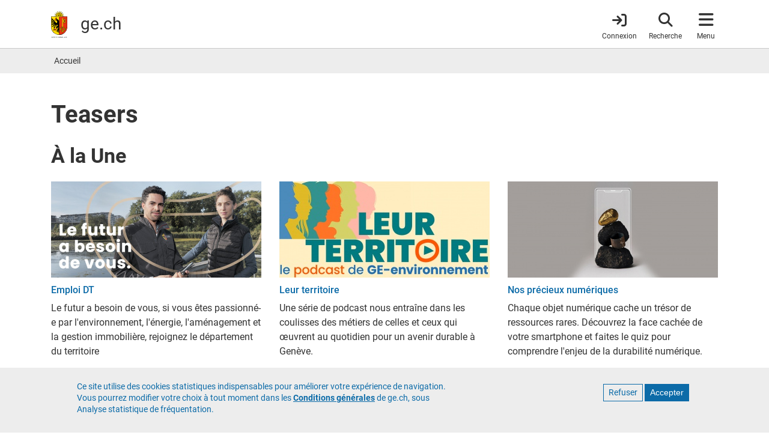

--- FILE ---
content_type: text/html; charset=UTF-8
request_url: https://www.ge.ch/teaser
body_size: 30808
content:
<!DOCTYPE html>
<html lang="fr" dir="ltr" prefix="content: http://purl.org/rss/1.0/modules/content/  dc: http://purl.org/dc/terms/  foaf: http://xmlns.com/foaf/0.1/  og: http://ogp.me/ns#  rdfs: http://www.w3.org/2000/01/rdf-schema#  schema: http://schema.org/  sioc: http://rdfs.org/sioc/ns#  sioct: http://rdfs.org/sioc/types#  skos: http://www.w3.org/2004/02/skos/core#  xsd: http://www.w3.org/2001/XMLSchema# ">
  <head>
    <meta charset="utf-8" />
<noscript><style>form.antibot * :not(.antibot-message) { display: none !important; }</style>
</noscript><meta name="geo.placename" content="Genève" />
<meta name="geo.position" content="46.20096;6.146897" />
<meta name="geo.region" content="CH-GE" />
<meta name="icbm" content="46.20096, 6.146897" />
<link rel="canonical" href="https://www.ge.ch/teaser" />
<meta name="rights" content="République et canton de Genève" />
<meta property="og:site_name" content="ge.ch" />
<meta property="og:type" content="website" />
<meta property="og:description" content="Site officiel de la République et canton de Genève. Accès à toutes les informations officielles, démarches et prestations en ligne; annuaire des directions, offices et services." />
<meta property="og:image" content="https://www.ge.ch/themes/custom/gech/images/www-ge-ch-contenus.png" />
<meta property="og:image:url" content="https://www.ge.ch/themes/custom/gech/images/www-ge-ch-contenus.png" />
<meta property="og:image:secure_url" content="https://www.ge.ch/themes/custom/gech/images/www-ge-ch-contenus.png" />
<meta property="og:image:type" content="image/png" />
<meta property="og:image:width" content="1200" />
<meta property="og:image:height" content="1200" />
<meta property="fb:app_id" content="966242223397117" />
<meta name="MobileOptimized" content="width" />
<meta name="HandheldFriendly" content="true" />
<meta name="viewport" content="width=device-width, initial-scale=1.0" />
<style>div#sliding-popup, div#sliding-popup .eu-cookie-withdraw-banner, .eu-cookie-withdraw-tab {background: #EDEDED} div#sliding-popup.eu-cookie-withdraw-wrapper { background: transparent; } #sliding-popup h1, #sliding-popup h2, #sliding-popup h3, #sliding-popup p, #sliding-popup label, #sliding-popup div, .eu-cookie-compliance-more-button, .eu-cookie-compliance-secondary-button, .eu-cookie-withdraw-tab { color: #337ab7;} .eu-cookie-withdraw-tab { border-color: #337ab7;}</style>
<link rel="icon" href="/themes/custom/gech/favicon.ico" type="image/vnd.microsoft.icon" />

    <title>Teasers | ge.ch</title>
    <link rel="stylesheet" media="all" href="/media/css/css_Fc1iwmpBzIWWtvwYLytri8CrYErukDsloxek3yZuPZU.css?delta=0&amp;language=fr&amp;theme=gech&amp;include=eJyFikEOwyAMBD9E8JsMbAmSwQhDUX4ftb30lstoZzVRByiN1Vk8r6lRaxdMuJe2yRumFfS3_Ub4qPkwuCV77gbyEh7PoamU5DLiSVk0sBw2Lykt_75SOePo2ld3dtlEpcAG9y7YRl_6qmkJbvXNU2s" />
<link rel="stylesheet" media="all" href="/media/css/css_r-ZutGJ2p5ApioUVf86wrPviLfCh8rUzOQ9RxLcN51g.css?delta=1&amp;language=fr&amp;theme=gech&amp;include=eJyFikEOwyAMBD9E8JsMbAmSwQhDUX4ftb30lstoZzVRByiN1Vk8r6lRaxdMuJe2yRumFfS3_Ub4qPkwuCV77gbyEh7PoamU5DLiSVk0sBw2Lykt_75SOePo2ld3dtlEpcAG9y7YRl_6qmkJbvXNU2s" />
<link rel="stylesheet" media="print" href="/media/css/css_u_n2Ge8ZmQQA7s-e1Nn9rbDlSrtSCO8vQqIqOKj245U.css?delta=2&amp;language=fr&amp;theme=gech&amp;include=eJyFikEOwyAMBD9E8JsMbAmSwQhDUX4ftb30lstoZzVRByiN1Vk8r6lRaxdMuJe2yRumFfS3_Ub4qPkwuCV77gbyEh7PoamU5DLiSVk0sBw2Lykt_75SOePo2ld3dtlEpcAG9y7YRl_6qmkJbvXNU2s" />
<link rel="stylesheet" media="all" href="/themes/custom/gech/css/styles.min.css?t8wyow" />

    <script src="/media/js/js_FuUPNV5MdSYDGd51uqDbeaNhjIp_AUTs5U0nqeyFopc.js?scope=header&amp;delta=0&amp;language=fr&amp;theme=gech&amp;include=eJxtzlEOAiEMBNALwXIkUkqDdYGSAqKeXrMbY2L8mXRe-jEoSi7qbJA3mENQSss0yND0KLIz-YMYKpL7hyYRXlwE3YvEn2aDxMdJKUuAbDsqt9FP4wKJbJM22wE-qKxO6hdo5Zrcp8f3IhznT-EagxI9yX1PCzhYqrkxre6O3OAK9xcD3Fbm"></script>

    <meta name="color-scheme" content="dark light">
    <!-- Critical CSS : -->
    <style>
    @media (prefers-color-scheme: light) {
        a {
            color: #0C6BA8;
        }
        a.whoami {
            color: #333;
        }
        header#header {
            border-color: #c9c9c9;
        }
        .breadcrumb a,
        .book-smummary .list-group-item a {
            color: #333;
        }
        .book-smummary .list-group .list-group-item>.inner {
            border-color: #b2b2b2;
        }
        .region-breadcrumb,
        .bg-gray-100 {
            background-color: #ededed;
        }
    }
    @media (prefers-color-scheme: dark) {
        a {
            color: #6da6cb;
        }
        a.whoami {
          color: #e1e1e1;
        }
        body {
            background-color: #1e1e1e;
        }
        header#header {
            background-color: #303030;
            border-color: #444;
        }
        .book-smummary .list-group .list-group-item>.inner {
            border-color: #6b6b6b;
        }
        .region-breadcrumb .breadcrumb a {
            color: #eee;
            opacity: .84;
        }
        .book-smummary .list-group-item a {
            color: #eee;
        }
        .region-breadcrumb {
            background-color: #444;
        }
        .bg-gray-100 {
            background-color: #303030;
        }
    }
</style>
  </head>
  <body class="layout-no-sidebars main-layout path-teaser">
    <a href="#main-content" class="visually-hidden focusable skip-link">
      Aller au contenu principal
    </a>
    
      <div class="dialog-off-canvas-main-canvas" data-off-canvas-main-canvas>
    

<div id="page-wrapper">

  <div id="page">
    <div class="print-only print-logo">
    <img src="/themes/custom/gech/default_logo.svg" width="100px" height="75px" alt="République et canton de Genève" title="République et canton de Genève" desc="Ecusson du canton de Genève">
</div>

        <header id="header" class="header fixed-top" role="banner" aria-label="Entête du site">
      <nav class="navbar">
      <div class="container">
        <a id="brand-logo" href="/" title="République et canton de Genève" rel="home">
  <img src="/themes/custom/gech/logo.svg" alt="République et canton de Genève" typeof="foaf:Image" loading="lazy" />

</a>
<div id="brand-title">
      <span id="ge-name">
      République et <span class="edg-cke-nbsp">canton de</span> Genève
  </span>
    <div id="ge-filigrane">
    <a href="/" rel="home">ge.ch</a>
  </div>
</div>



        
                <div id="header-navigation">
  <a href="https://www.ge.ch/connexion"
     class="item whoami whoami-signed-out"
     aria-label="Connexion">
    <span class="fas fa-arrow-right-to-bracket"></span>
    <span class="item-label">Connexion</span>
  </a>
  <button class="item navbar-toggler item-search"
          type="button"
          aria-label="Accéder à la recherche"
          data-label="Fermer la recherche">
    <span class="fas fa-search"></span>
    <span class="item-label">Recherche</span>
    <span class="arrow"></span>
  </button>
  <button class="item navbar-toggler item-menu" type="button"
          data-toggle="collapse"
          aria-label="Accéder au menu"
          data-label="Fermer le menu">
    <span class="fas fa-bars"></span>
    <span class="item-label">Menu</span>
    <span class="arrow"></span>
  </button>

    <div class="navbar-collapse container collapse" id="navbarHeader">
    <div id="search-wrapper">
      <div class="container">
        <div class="row">
          <div class="col-lg-6 mx-auto">
            <form class="gech-mindbreeze-global-search form-inline" name="gs" data-drupal-selector="search-block-form" action="https://www.ge.ch/recherche" method="GET" id="search-block-form" accept-charset="UTF-8">
    

  <fieldset  class="js-form-item js-form-type-textfield form-type-textfield js-form-item-query form-item-query form-group">

  <label for="edit-query--2">Rechercher</label>
      <input class="q auto-submit form-search form-autocomplete form-text form-control" placeholder="Rechercher" size="" data-drupal-selector="edit-query" data-autocomplete-path="/callback/search/autocomplete" type="text" id="edit-query--2" name="query" value="" maxlength="128" />

    
  </fieldset>
<div><input id="edit-submit" class="image-button form-control image-button js-form-submit form-submit form-control" aria-label="Lancer la recherche" data-drupal-selector="edit-submit" type="image" name="op" src="/themes/custom/gech/images/search-white.svg" />
</div><input autocomplete="off" data-drupal-selector="form-trzdts1ioc-ae7pedoazalkynmortlcxrqcbstubpkq" type="hidden" name="form_build_id" value="form-tRZDtS1ioC-ae7pedOAZalKYNMoRTlcxRqCBsTuBpKQ" class="form-control" />
<input data-drupal-selector="edit-gech-mindbreeze-global-search-2" type="hidden" name="form_id" value="gech_mindbreeze_global_search" class="form-control" />

</form>

          </div>
          <a href="#main-content"
             class="navbar-toggler visually-hidden focusable skip-link order-4">
            Quitter le menu
          </a>
        </div>
      </div>
    </div>
    <div id="menu-wrapper">
    <div class="container">
        <div class="row">
                        <div class="menu-col col-12 col-md-6 col-lg-3">
                <div class="menu-title">
  A la une
</div>
<ul class="list-group">
            <li class="list-group-item">
        <a href="/publication?type=460">Actualités</a>
      </li>
          <li class="list-group-item">
        <a href="/publication?All=&amp;organisation=497">Décisions du Conseil d&#039;État</a>
      </li>
          <li class="list-group-item">
        <a href="/dossier">Dossiers</a>
      </li>
          <li class="list-group-item">
        <a href="/evenement">Evénements</a>
      </li>
          <li class="list-group-item">
        <a href="/teaser">Teasers</a>
      </li>
          <li class="list-group-item">
        <a href="/blog">Blogs</a>
      </li>
          <li class="list-group-item">
        <a href="/publication?type=498">Newsletters</a>
      </li>
      </ul>


            </div>
                        <div class="menu-col col-12 col-md-12 col-lg-6 order-lg-2 order-md-3">
              <div class="menu-title">
  <a href="/demarches" class="title-menu-demarches-clickable"> Démarches </a>
</div>
<div class="row">
      <div class="double-list col-md-6 col-12">
      <ul class="list-group">
                  <li class="list-group-item">
            <a href="/demarches/aides-financieres-argent-impots">Aides financières, argent et impôts</a>
          </li>
                  <li class="list-group-item">
            <a href="/demarches/arriver-installer-partir">Arriver, s&#039;installer, partir</a>
          </li>
                  <li class="list-group-item">
            <a href="/demarches/construire-se-loger">Construire et se loger</a>
          </li>
                  <li class="list-group-item">
            <a href="/demarches/ecoles-formations">Ecoles et formations</a>
          </li>
                  <li class="list-group-item">
            <a href="/demarches/emploi-travail-chomage">Emploi, travail, chômage</a>
          </li>
                  <li class="list-group-item">
            <a href="/demarches/entreprises">Entreprises</a>
          </li>
              </ul>
    </div>
      <div class="double-list col-md-6 col-12">
      <ul class="list-group">
                  <li class="list-group-item">
            <a href="/demarches/etat-civil-droits-civiques">Etat civil et droits civiques</a>
          </li>
                  <li class="list-group-item">
            <a href="/demarches/permis-conduire-vehicules">Permis de conduire et véhicules</a>
          </li>
                  <li class="list-group-item">
            <a href="/demarches/police-securite-reglement-conflits">Police, sécurité et règlement des conflits</a>
          </li>
                  <li class="list-group-item">
            <a href="/demarches/sante-soins-handicaps">Santé, soins et handicaps</a>
          </li>
                  <li class="list-group-item">
            <a href="/demarches/territoire-environnement">Territoire et environnement</a>
          </li>
                  <li class="list-group-item">
            <a href="/demarches/vivre-dans-canton">Vivre dans le canton</a>
          </li>
              </ul>
    </div>
  </div>


            </div>
                        <div class="menu-col col-12 col-md-6 col-lg-3 order-lg-3 order-md-2">
              <div class="menu-title">
  Organisation et documents
</div>
<ul class="list-group">
            <li class="list-group-item">
        <a href="/organisation">Autorités</a>
      </li>
          <li class="list-group-item">
        <a href="https://ge.ch/annuaire">Annuaire</a>
      </li>
          <li class="list-group-item">
        <a href="/publication">Publications</a>
      </li>
          <li class="list-group-item">
        <a href="/document/statistiques-cantonales">Statistiques</a>
      </li>
          <li class="list-group-item">
        <a href="https://silgeneve.ch/legis/index.aspx">Législation</a>
      </li>
          <li class="list-group-item">
        <a href="https://fao.ge.ch">Feuille d&#039;avis officielle</a>
      </li>
          <li class="list-group-item">
        <a href="/offres-emploi-etat-geneve/liste-offres">Offres d&#039;emploi</a>
      </li>
      </ul>




            </div>

        </div>
        <a href="#main-content" class="navbar-toggler visually-hidden focusable skip-link order-4">
            Quitter le menu
        </a>
    </div>
</div>





  </div>
</div>
      </div>
    </nav>
  </header>

        
        
                          <section class="region region-breadcrumb">
        <div class="container">
            <div class="row">
                <div class="col">
                    <div id="block-gech-breadcrumbs">
  
    
        <nav role="navigation" aria-label="breadcrumb">
    <ol class="breadcrumb p-0">
                  <li class="breadcrumb-item">
          <a href="/" title="Accueil">Accueil</a>
        </li>
              </ol>
  </nav>

  </div>

                </div>
            </div>
        </div>
    </section>

          

        <div class="overlay"></div>
          <main class="content content-full-width">

                                            <div class="region region-title">
        <div class="container">
            <div class="row">
                <div class="col">
                    <div id="block-gech-page-title">
  
    
      
    <h1 class="title">Teasers</h1>


  </div>

                </div>
            </div>
        </div>
    </div>


                  
                
        <div class="container">
              <section class="section__block--all">
      <h2>À la Une</h2>
      <div class="views-element-container"><div class="view view-teasers-listing view-id-teasers_listing view-display-id-teasers_recent_block js-view-dom-id-5c7f695912520d84e34eae451e9414de8e48ee30ec8ccb0fc5bdfdbb7efe6eef">
    
        

    
    
    
            <div class="view-content">
            <div class="teasers-listing">
  
  <ul class="row">

          <li class="card col-md-4 col-12" >
<article about="/taxonomy/term/5531" class="taxonomy-term vocabulary-type-promotionnel taxonomy-term-5531">
            <figure>
            <a href="/teaser/emploidt">    <picture>
                  <source srcset="/media/styles/xl_1_col_350x160/public/illustration/2023-10/vignette_teaser_grande.jpg?h=8417dde6&amp;itok=eL0X62De 1x, /media/styles/xl_1_col_700x320/public/illustration/2023-10/vignette_teaser_grande.jpg?h=8417dde6&amp;itok=3iT_9kZH 2x" media="(min-width: 1200px)" type="image/jpeg" width="350" height="160"/>
              <source srcset="/media/styles/lg_1_col_300x137/public/illustration/2023-10/vignette_teaser_grande.jpg?h=8417dde6&amp;itok=x6EiEhcl 1x, /media/styles/lg_1_col_600x274/public/illustration/2023-10/vignette_teaser_grande.jpg?h=8417dde6&amp;itok=TOVdK74R 2x" media="(min-width: 992px)" type="image/jpeg" width="300" height="137"/>
              <source srcset="/media/styles/md_1_col_280x128/public/illustration/2023-10/vignette_teaser_grande.jpg?h=8417dde6&amp;itok=17Vj6b7v 1x, /media/styles/md_1_col_560x256/public/illustration/2023-10/vignette_teaser_grande.jpg?h=8417dde6&amp;itok=LFK_BtlU 2x" media="(min-width: 768px)" type="image/jpeg" width="280" height="128"/>
              <source srcset="/media/styles/sm_1_col_545x249/public/illustration/2023-10/vignette_teaser_grande.jpg?h=8417dde6&amp;itok=N2sIipKQ 1x, /media/styles/sm_1_col_1090x498/public/illustration/2023-10/vignette_teaser_grande.jpg?h=8417dde6&amp;itok=hyy0nf-E 2x" media="(min-width: 0px)" type="image/jpeg" width="545" height="249"/>
                  <img loading="lazy" width="700" height="320" src="/media/styles/xl_1_col_700x320/public/illustration/2023-10/vignette_teaser_grande.jpg?h=8417dde6&amp;itok=3iT_9kZH" alt="Travailler au DT - Le futur a besoin de vous" typeof="foaf:Image" />

  </picture>

</a>
        </figure>

        <h3><a href="/teaser/emploidt">
                        <div class="name field field--name-name field--type-string field--label-hidden">
                                                Emploi DT
                                            </div>
            </a></h3>

                        Le futur a besoin de vous, si vous êtes passionné-e par l'environnement, l'énergie, l'aménagement et la gestion immobilière, rejoignez le département du territoire

    </article></li>
          <li class="card col-md-4 col-12" >
<article about="/taxonomy/term/5301" class="taxonomy-term vocabulary-type-promotionnel taxonomy-term-5301">
            <figure>
            <a href="/teaser/leur-territoire">    <picture>
                  <source srcset="/media/styles/xl_1_col_350x160/public/illustration/2023-01/vignette-teaser-3.jpg?h=5b7a7560&amp;itok=PEyCyLGz 1x, /media/styles/xl_1_col_700x320/public/illustration/2023-01/vignette-teaser-3.jpg?h=5b7a7560&amp;itok=prySoJRj 2x" media="(min-width: 1200px)" type="image/jpeg" width="350" height="160"/>
              <source srcset="/media/styles/lg_1_col_300x137/public/illustration/2023-01/vignette-teaser-3.jpg?h=5b7a7560&amp;itok=eyzNnf-X 1x, /media/styles/lg_1_col_600x274/public/illustration/2023-01/vignette-teaser-3.jpg?h=5b7a7560&amp;itok=9-oP4_zS 2x" media="(min-width: 992px)" type="image/jpeg" width="300" height="137"/>
              <source srcset="/media/styles/md_1_col_280x128/public/illustration/2023-01/vignette-teaser-3.jpg?h=5b7a7560&amp;itok=JN-xGMDI 1x, /media/styles/md_1_col_560x256/public/illustration/2023-01/vignette-teaser-3.jpg?h=5b7a7560&amp;itok=hBXjn0jp 2x" media="(min-width: 768px)" type="image/jpeg" width="280" height="128"/>
              <source srcset="/media/styles/sm_1_col_545x249/public/illustration/2023-01/vignette-teaser-3.jpg?h=5b7a7560&amp;itok=oW8Dxzg5 1x, /media/styles/sm_1_col_1090x498/public/illustration/2023-01/vignette-teaser-3.jpg?h=5b7a7560&amp;itok=do477U49 2x" media="(min-width: 0px)" type="image/jpeg" width="545" height="249"/>
                  <img loading="lazy" width="700" height="320" src="/media/styles/xl_1_col_700x320/public/illustration/2023-01/vignette-teaser-3.jpg?h=5b7a7560&amp;itok=prySoJRj" alt="Leur territoire, le podcast de GE-environnement" typeof="foaf:Image" />

  </picture>

</a>
        </figure>

        <h3><a href="/teaser/leur-territoire">
                        <div class="name field field--name-name field--type-string field--label-hidden">
                                                Leur territoire
                                            </div>
            </a></h3>

                        Une série de podcast nous entraîne dans les coulisses des métiers de celles et ceux qui œuvrent au quotidien pour un avenir durable à Genève.

    </article></li>
          <li class="card col-md-4 col-12" >
<article about="/taxonomy/term/6127" class="taxonomy-term vocabulary-type-promotionnel taxonomy-term-6127">
            <figure>
            <a href="/teaser/nos-precieux-numeriques">    <picture>
                  <source srcset="/media/styles/xl_1_col_350x160/public/illustration/2025-10/CP-numerique_0.jpg?h=482c8af8&amp;itok=mBsgDL0w 1x, /media/styles/xl_1_col_700x320/public/illustration/2025-10/CP-numerique_0.jpg?h=482c8af8&amp;itok=-pmOXyDv 2x" media="(min-width: 1200px)" type="image/jpeg" width="350" height="160"/>
              <source srcset="/media/styles/lg_1_col_300x137/public/illustration/2025-10/CP-numerique_0.jpg?h=482c8af8&amp;itok=kFX_mfSx 1x, /media/styles/lg_1_col_600x274/public/illustration/2025-10/CP-numerique_0.jpg?h=482c8af8&amp;itok=uccRvxNs 2x" media="(min-width: 992px)" type="image/jpeg" width="300" height="137"/>
              <source srcset="/media/styles/md_1_col_280x128/public/illustration/2025-10/CP-numerique_0.jpg?h=482c8af8&amp;itok=9vyXeNMJ 1x, /media/styles/md_1_col_560x256/public/illustration/2025-10/CP-numerique_0.jpg?h=482c8af8&amp;itok=alsTJjPz 2x" media="(min-width: 768px)" type="image/jpeg" width="280" height="128"/>
              <source srcset="/media/styles/sm_1_col_545x249/public/illustration/2025-10/CP-numerique_0.jpg?h=482c8af8&amp;itok=EQn2D-0D 1x, /media/styles/sm_1_col_1090x498/public/illustration/2025-10/CP-numerique_0.jpg?h=482c8af8&amp;itok=KlE9PHMB 2x" media="(min-width: 0px)" type="image/jpeg" width="545" height="249"/>
                  <img loading="lazy" width="700" height="320" src="/media/styles/xl_1_col_700x320/public/illustration/2025-10/CP-numerique_0.jpg?h=482c8af8&amp;itok=-pmOXyDv" alt="Figure artistique composée avec des minéraux" typeof="foaf:Image" />

  </picture>

</a>
        </figure>

        <h3><a href="/teaser/nos-precieux-numeriques">
                        <div class="name field field--name-name field--type-string field--label-hidden">
                                                Nos précieux numériques
                                            </div>
            </a></h3>

                        Chaque objet numérique cache un trésor de ressources rares. Découvrez la face cachée de votre smartphone et faites le quiz pour comprendre l'enjeu de la durabilité numérique.

    </article></li>
    
  </ul>

</div>

        </div>
    
    
    
    
    
    </div>
</div>

    </section>

    <section class="section__block--all">
      <h2>Filtrer</h2>
        <div class="views-element-container"><div class="view view-teasers-listing view-id-teasers_listing view-display-id-teasers_listing_block js-view-dom-id-f5cf700f3b18f2ded8cf8773f90c32daf24a3c2fe2218f60890a482556206406">
    
        

    
            <div class="view-filters">
            <form class="views-exposed-form" data-matomo-ignore="" data-drupal-selector="views-exposed-form-teasers-listing-teasers-listing-block" action="/teaser" method="get" id="views-exposed-form-teasers-listing-teasers-listing-block" accept-charset="UTF-8">
    <div class="gech-filter">
    <div class="form-row align-items-center">
        

  <fieldset  class="js-form-item js-form-type-textfield form-type-textfield js-form-item-name form-item-name form-group">

  <label for="edit-name--2">Mots-clés dans le titre</label>
      <input data-drupal-selector="edit-name" type="text" id="edit-name--2" name="name" value="" size="30" maxlength="128" class="form-text form-control" />

    
  </fieldset>
<div data-drupal-selector="edit-actions" class="form-actions js-form-wrapper form-group" id="edit-actions--2"><input data-drupal-selector="edit-submit-teasers-listing-2" type="submit" id="edit-submit-teasers-listing--2" value="Appliquer" class="button js-form-submit form-submit btn" />
</div>

    </div>
</div>

</form>

        </div>
    
    
            <div class="view-content">
            <div class="teasers-listing">
  
  <ul class="row">

          <li class="card col-md-4 col-12" >
<article about="/taxonomy/term/6027" class="taxonomy-term vocabulary-type-promotionnel taxonomy-term-6027">
            <figure>
            <a href="/teaser/future-championne">    <picture>
                  <source srcset="/media/styles/xl_1_col_350x160/public/illustration/2025-06/future%20CHAMPIONNE_1460x650.png?h=5b7a7560&amp;itok=cYSM5WIr 1x, /media/styles/xl_1_col_700x320/public/illustration/2025-06/future%20CHAMPIONNE_1460x650.png?h=5b7a7560&amp;itok=E0Ar81eE 2x" media="(min-width: 1200px)" type="image/png" width="350" height="160"/>
              <source srcset="/media/styles/lg_1_col_300x137/public/illustration/2025-06/future%20CHAMPIONNE_1460x650.png?h=5b7a7560&amp;itok=Dw_o9HGF 1x, /media/styles/lg_1_col_600x274/public/illustration/2025-06/future%20CHAMPIONNE_1460x650.png?h=5b7a7560&amp;itok=vB3vxHBH 2x" media="(min-width: 992px)" type="image/png" width="300" height="137"/>
              <source srcset="/media/styles/md_1_col_280x128/public/illustration/2025-06/future%20CHAMPIONNE_1460x650.png?h=5b7a7560&amp;itok=hKDEWXrk 1x, /media/styles/md_1_col_560x256/public/illustration/2025-06/future%20CHAMPIONNE_1460x650.png?h=5b7a7560&amp;itok=u9y6uLT8 2x" media="(min-width: 768px)" type="image/png" width="280" height="128"/>
              <source srcset="/media/styles/sm_1_col_545x249/public/illustration/2025-06/future%20CHAMPIONNE_1460x650.png?h=5b7a7560&amp;itok=sNkTBDNc 1x, /media/styles/sm_1_col_1090x498/public/illustration/2025-06/future%20CHAMPIONNE_1460x650.png?h=5b7a7560&amp;itok=sTprdlDC 2x" media="(min-width: 0px)" type="image/png" width="545" height="249"/>
                  <img loading="lazy" width="700" height="320" src="/media/styles/xl_1_col_700x320/public/illustration/2025-06/future%20CHAMPIONNE_1460x650.png?h=5b7a7560&amp;itok=E0Ar81eE" alt="Illustration future championne" typeof="foaf:Image" />

  </picture>

</a>
        </figure>

        <h3><a href="/teaser/future-championne">
                        <div class="name field field--name-name field--type-string field--label-hidden">
                                                (future) CHAMPIONNE !
                                            </div>
            </a></h3>

                        Portée par le bureau de promotion de l’égalité et de prévention des violences (BPEV), le Servette football club Chênois féminin (SFCCF) et l’association cantonale genevoise de football (ACGF), cette campagne se déploie dès le 1er juillet et jusqu’à la fin du mois d’août...

    </article></li>
          <li class="card col-md-4 col-12" >
<article about="/taxonomy/term/5176" class="taxonomy-term vocabulary-type-promotionnel taxonomy-term-5176">
            <figure>
            <a href="/teaser/caravan">    <picture>
                  <source srcset="/media/styles/xl_1_col_350x160/public/illustration/2022-07/caravan-2048-1149_0.jpg?h=5a8d1fde&amp;itok=uVvbKSnd 1x, /media/styles/xl_1_col_700x320/public/illustration/2022-07/caravan-2048-1149_0.jpg?h=5a8d1fde&amp;itok=jKqpUcZL 2x" media="(min-width: 1200px)" type="image/jpeg" width="350" height="160"/>
              <source srcset="/media/styles/lg_1_col_300x137/public/illustration/2022-07/caravan-2048-1149_0.jpg?h=5a8d1fde&amp;itok=YuOXtZGP 1x, /media/styles/lg_1_col_600x274/public/illustration/2022-07/caravan-2048-1149_0.jpg?h=5a8d1fde&amp;itok=wY_fgVdR 2x" media="(min-width: 992px)" type="image/jpeg" width="300" height="137"/>
              <source srcset="/media/styles/md_1_col_280x128/public/illustration/2022-07/caravan-2048-1149_0.jpg?h=5a8d1fde&amp;itok=eiehpKCe 1x, /media/styles/md_1_col_560x256/public/illustration/2022-07/caravan-2048-1149_0.jpg?h=5a8d1fde&amp;itok=KeTizXDg 2x" media="(min-width: 768px)" type="image/jpeg" width="280" height="128"/>
              <source srcset="/media/styles/sm_1_col_545x249/public/illustration/2022-07/caravan-2048-1149_0.jpg?h=5a8d1fde&amp;itok=TsiAldzh 1x, /media/styles/sm_1_col_1090x498/public/illustration/2022-07/caravan-2048-1149_0.jpg?h=5a8d1fde&amp;itok=11JAiSDa 2x" media="(min-width: 0px)" type="image/jpeg" width="545" height="249"/>
                  <img loading="lazy" width="700" height="320" src="/media/styles/xl_1_col_700x320/public/illustration/2022-07/caravan-2048-1149_0.jpg?h=5a8d1fde&amp;itok=jKqpUcZL" alt="CARAvan" typeof="foaf:Image" />

  </picture>

</a>
        </figure>

        <h3><a href="/teaser/caravan">
                        <div class="name field field--name-name field--type-string field--label-hidden">
                                                CARAvan
                                            </div>
            </a></h3>

                        Vous n'êtes pas encore inscrit à CARA, le dossier électronique du patient (DEP) ? L'équipe mobile CARAvan se rapproche de vous pour vous informer et vous aider dans votre démarche d'inscription.

    </article></li>
          <li class="card col-md-4 col-12" >
<article about="/taxonomy/term/5129" class="taxonomy-term vocabulary-type-promotionnel taxonomy-term-5129">
            <figure>
            <a href="/teaser/cogeria">    <picture>
                  <source srcset="/media/styles/xl_1_col_350x160/public/illustration/2025-05/shutterstock_1362258344_2_1580px.jpg?h=1b7ca68d&amp;itok=dLxtwthH 1x, /media/styles/xl_1_col_700x320/public/illustration/2025-05/shutterstock_1362258344_2_1580px.jpg?h=1b7ca68d&amp;itok=ixNlYlqC 2x" media="(min-width: 1200px)" type="image/jpeg" width="350" height="160"/>
              <source srcset="/media/styles/lg_1_col_300x137/public/illustration/2025-05/shutterstock_1362258344_2_1580px.jpg?h=1b7ca68d&amp;itok=k6LVqT2b 1x, /media/styles/lg_1_col_600x274/public/illustration/2025-05/shutterstock_1362258344_2_1580px.jpg?h=1b7ca68d&amp;itok=-97rEGRX 2x" media="(min-width: 992px)" type="image/jpeg" width="300" height="137"/>
              <source srcset="/media/styles/md_1_col_280x128/public/illustration/2025-05/shutterstock_1362258344_2_1580px.jpg?h=1b7ca68d&amp;itok=lueZz0UR 1x, /media/styles/md_1_col_560x256/public/illustration/2025-05/shutterstock_1362258344_2_1580px.jpg?h=1b7ca68d&amp;itok=eN6UobmE 2x" media="(min-width: 768px)" type="image/jpeg" width="280" height="128"/>
              <source srcset="/media/styles/sm_1_col_545x249/public/illustration/2025-05/shutterstock_1362258344_2_1580px.jpg?h=1b7ca68d&amp;itok=AVzMv6uG 1x, /media/styles/sm_1_col_1090x498/public/illustration/2025-05/shutterstock_1362258344_2_1580px.jpg?h=1b7ca68d&amp;itok=v6BDJ-8c 2x" media="(min-width: 0px)" type="image/jpeg" width="545" height="249"/>
                  <img loading="lazy" width="700" height="320" src="/media/styles/xl_1_col_700x320/public/illustration/2025-05/shutterstock_1362258344_2_1580px.jpg?h=1b7ca68d&amp;itok=ixNlYlqC" alt="COGERIA" typeof="foaf:Image" />

  </picture>

</a>
        </figure>

        <h3><a href="/teaser/cogeria">
                        <div class="name field field--name-name field--type-string field--label-hidden">
                                                COGERIA
                                            </div>
            </a></h3>

                        Le dispositif genevois de coordination et d'anticipation des soins pour favoriser le maintien à domicile des personnes fragiles de plus de 65 ans.

    </article></li>
          <li class="card col-md-4 col-12" >
<article about="/taxonomy/term/5713" class="taxonomy-term vocabulary-type-promotionnel taxonomy-term-5713">
            <figure>
            <a href="/teaser/consomm-action">    <picture>
                  <source srcset="/media/styles/xl_1_col_350x160/public/illustration/2024-07/Consommaction.jpg?h=90619429&amp;itok=Mw6MzbhB 1x, /media/styles/xl_1_col_700x320/public/illustration/2024-07/Consommaction.jpg?h=90619429&amp;itok=hwA0Cx8h 2x" media="(min-width: 1200px)" type="image/jpeg" width="350" height="160"/>
              <source srcset="/media/styles/lg_1_col_300x137/public/illustration/2024-07/Consommaction.jpg?h=90619429&amp;itok=eTuuya6G 1x, /media/styles/lg_1_col_600x274/public/illustration/2024-07/Consommaction.jpg?h=90619429&amp;itok=giF8MxLg 2x" media="(min-width: 992px)" type="image/jpeg" width="300" height="137"/>
              <source srcset="/media/styles/md_1_col_280x128/public/illustration/2024-07/Consommaction.jpg?h=90619429&amp;itok=jjrGjugT 1x, /media/styles/md_1_col_560x256/public/illustration/2024-07/Consommaction.jpg?h=90619429&amp;itok=N2un8Irk 2x" media="(min-width: 768px)" type="image/jpeg" width="280" height="128"/>
              <source srcset="/media/styles/sm_1_col_545x249/public/illustration/2024-07/Consommaction.jpg?h=90619429&amp;itok=f_20nOIu 1x, /media/styles/sm_1_col_1090x498/public/illustration/2024-07/Consommaction.jpg?h=90619429&amp;itok=Pl2rqVWO 2x" media="(min-width: 0px)" type="image/jpeg" width="545" height="249"/>
                  <img loading="lazy" width="700" height="320" src="/media/styles/xl_1_col_700x320/public/illustration/2024-07/Consommaction.jpg?h=90619429&amp;itok=hwA0Cx8h" alt="Comsomm&#039;action - Pour une consommation responsable" typeof="foaf:Image" />

  </picture>

</a>
        </figure>

        <h3><a href="/teaser/consomm-action">
                        <div class="name field field--name-name field--type-string field--label-hidden">
                                                Comsomm&#039;action
                                            </div>
            </a></h3>

                        Avec ce guide présenté sous forme de fiches pratiques, agissez sur votre consommation et changez vos habitudes dans le domaine de la nourriture, du logement, des vêtements et des soins du corps ainsi que du divertissement.&nbsp;

    </article></li>
          <li class="card col-md-4 col-12" >
<article about="/taxonomy/term/3539" class="taxonomy-term vocabulary-type-promotionnel taxonomy-term-3539">
            <figure>
            <a href="/teaser/concours-prix-du-commerce-economie-genevoise">    <picture>
                  <source srcset="/media/styles/xl_1_col_350x160/public/illustration/2024-06/PRIX%20DU%20COMMERCE%20-%20Copie.jpg?h=c75f13e2&amp;itok=BHIhlrRl 1x, /media/styles/xl_1_col_700x320/public/illustration/2024-06/PRIX%20DU%20COMMERCE%20-%20Copie.jpg?h=c75f13e2&amp;itok=wCfozhnw 2x" media="(min-width: 1200px)" type="image/jpeg" width="350" height="160"/>
              <source srcset="/media/styles/lg_1_col_300x137/public/illustration/2024-06/PRIX%20DU%20COMMERCE%20-%20Copie.jpg?h=c75f13e2&amp;itok=PQVcTWYP 1x, /media/styles/lg_1_col_600x274/public/illustration/2024-06/PRIX%20DU%20COMMERCE%20-%20Copie.jpg?h=c75f13e2&amp;itok=najfbYZy 2x" media="(min-width: 992px)" type="image/jpeg" width="300" height="137"/>
              <source srcset="/media/styles/md_1_col_280x128/public/illustration/2024-06/PRIX%20DU%20COMMERCE%20-%20Copie.jpg?h=c75f13e2&amp;itok=a01xpEFQ 1x, /media/styles/md_1_col_560x256/public/illustration/2024-06/PRIX%20DU%20COMMERCE%20-%20Copie.jpg?h=c75f13e2&amp;itok=9XYlMPY- 2x" media="(min-width: 768px)" type="image/jpeg" width="280" height="128"/>
              <source srcset="/media/styles/sm_1_col_545x249/public/illustration/2024-06/PRIX%20DU%20COMMERCE%20-%20Copie.jpg?h=c75f13e2&amp;itok=bCve-s7s 1x, /media/styles/sm_1_col_1090x498/public/illustration/2024-06/PRIX%20DU%20COMMERCE%20-%20Copie.jpg?h=c75f13e2&amp;itok=L-9jLpXO 2x" media="(min-width: 0px)" type="image/jpeg" width="545" height="249"/>
                  <img loading="lazy" width="700" height="320" src="/media/styles/xl_1_col_700x320/public/illustration/2024-06/PRIX%20DU%20COMMERCE%20-%20Copie.jpg?h=c75f13e2&amp;itok=wCfozhnw" alt="Prix du commerce 2024" typeof="foaf:Image" />

  </picture>

</a>
        </figure>

        <h3><a href="/teaser/concours-prix-du-commerce-economie-genevoise">
                        <div class="name field field--name-name field--type-string field--label-hidden">
                                                Concours des Prix du commerce de l&#039;économie genevoise 2024
                                            </div>
            </a></h3>

                        Destiné à toutes les commerçantes et tous les commerçants disposant d&#039;un point de vente ouvert au public, ce concours vise à souligner et promouvoir la qualité et l’excellence du commerce genevois.

    </article></li>
          <li class="card col-md-4 col-12" >
<article about="/taxonomy/term/5696" class="taxonomy-term vocabulary-type-promotionnel taxonomy-term-5696">
            <figure>
            <a href="/teaser/consultation-sante-au-travail">    <picture>
                  <source srcset="/media/styles/xl_1_col_350x160/public/illustration/2024-04/consultation-entreprise.png?h=370bda12&amp;itok=XUM1oEwW 1x, /media/styles/xl_1_col_700x320/public/illustration/2024-04/consultation-entreprise.png?h=370bda12&amp;itok=luqgB6dZ 2x" media="(min-width: 1200px)" type="image/png" width="350" height="160"/>
              <source srcset="/media/styles/lg_1_col_300x137/public/illustration/2024-04/consultation-entreprise.png?h=370bda12&amp;itok=EiT3y1pw 1x, /media/styles/lg_1_col_600x274/public/illustration/2024-04/consultation-entreprise.png?h=370bda12&amp;itok=Y4WvkINO 2x" media="(min-width: 992px)" type="image/png" width="300" height="137"/>
              <source srcset="/media/styles/md_1_col_280x128/public/illustration/2024-04/consultation-entreprise.png?h=370bda12&amp;itok=PTmF-YTc 1x, /media/styles/md_1_col_560x256/public/illustration/2024-04/consultation-entreprise.png?h=370bda12&amp;itok=AqKkbkiq 2x" media="(min-width: 768px)" type="image/png" width="280" height="128"/>
              <source srcset="/media/styles/sm_1_col_545x249/public/illustration/2024-04/consultation-entreprise.png?h=370bda12&amp;itok=oOI6F-FK 1x, /media/styles/sm_1_col_1090x498/public/illustration/2024-04/consultation-entreprise.png?h=370bda12&amp;itok=VTm7ZI9y 2x" media="(min-width: 0px)" type="image/png" width="545" height="249"/>
                  <img loading="lazy" width="700" height="320" src="/media/styles/xl_1_col_700x320/public/illustration/2024-04/consultation-entreprise.png?h=370bda12&amp;itok=luqgB6dZ" alt="Comment va la santé de ton entreprise?" typeof="foaf:Image" />

  </picture>

</a>
        </figure>

        <h3><a href="/teaser/consultation-sante-au-travail">
                        <div class="name field field--name-name field--type-string field--label-hidden">
                                                Consultation en santé au travail
                                            </div>
            </a></h3>

                        Chaque accident, chaque maladie associée au travail affecte ton personnel et tes activités. Il en découle des retards, du stress, voire une perte d'argent et de productivité. N'attends pas!

    </article></li>
          <li class="card col-md-4 col-12" >
<article about="/taxonomy/term/3814" class="taxonomy-term vocabulary-type-promotionnel taxonomy-term-3814">
            <figure>
            <a href="/teaser/valorisation-dechets">    <picture>
                  <source srcset="/media/styles/xl_1_col_350x160/public/d7/valorisation-dechets.jpg?h=cc1e6557&amp;itok=7bpjyRPp 1x, /media/styles/xl_1_col_700x320/public/d7/valorisation-dechets.jpg?h=cc1e6557&amp;itok=Djbx2ws6 2x" media="(min-width: 1200px)" type="image/jpeg" width="350" height="160"/>
              <source srcset="/media/styles/lg_1_col_300x137/public/d7/valorisation-dechets.jpg?h=cc1e6557&amp;itok=hJVZJ4VH 1x, /media/styles/lg_1_col_600x274/public/d7/valorisation-dechets.jpg?h=cc1e6557&amp;itok=-C-sOa5Y 2x" media="(min-width: 992px)" type="image/jpeg" width="300" height="137"/>
              <source srcset="/media/styles/md_1_col_280x128/public/d7/valorisation-dechets.jpg?h=cc1e6557&amp;itok=DTv6oU-4 1x, /media/styles/md_1_col_560x256/public/d7/valorisation-dechets.jpg?h=cc1e6557&amp;itok=yl_4ZAw7 2x" media="(min-width: 768px)" type="image/jpeg" width="280" height="128"/>
              <source srcset="/media/styles/sm_1_col_545x249/public/d7/valorisation-dechets.jpg?h=cc1e6557&amp;itok=q8rtS7b_ 1x, /media/styles/sm_1_col_1090x498/public/d7/valorisation-dechets.jpg?h=cc1e6557&amp;itok=mx0B3Skg 2x" media="(min-width: 0px)" type="image/jpeg" width="545" height="249"/>
                  <img loading="lazy" width="700" height="320" src="/media/styles/xl_1_col_700x320/public/d7/valorisation-dechets.jpg?h=cc1e6557&amp;itok=Djbx2ws6" alt="Recycler les résidus issus de l incinération de nos déchets" typeof="foaf:Image" />

  </picture>

</a>
        </figure>

        <h3><a href="/teaser/valorisation-dechets">
                        <div class="name field field--name-name field--type-string field--label-hidden">
                                                Eliminons durablement nos déchets
                                            </div>
            </a></h3>

                        Nos déchets laissent des résidus après leur incinération. Ensemble, allégeons l&#039;impact de nos déchets en réduisant notre consommation, en recyclant et en valorisant les matières issues des fours.

    </article></li>
          <li class="card col-md-4 col-12" >
<article about="/taxonomy/term/5531" class="taxonomy-term vocabulary-type-promotionnel taxonomy-term-5531">
            <figure>
            <a href="/teaser/emploidt">    <picture>
                  <source srcset="/media/styles/xl_1_col_350x160/public/illustration/2023-10/vignette_teaser_grande.jpg?h=8417dde6&amp;itok=eL0X62De 1x, /media/styles/xl_1_col_700x320/public/illustration/2023-10/vignette_teaser_grande.jpg?h=8417dde6&amp;itok=3iT_9kZH 2x" media="(min-width: 1200px)" type="image/jpeg" width="350" height="160"/>
              <source srcset="/media/styles/lg_1_col_300x137/public/illustration/2023-10/vignette_teaser_grande.jpg?h=8417dde6&amp;itok=x6EiEhcl 1x, /media/styles/lg_1_col_600x274/public/illustration/2023-10/vignette_teaser_grande.jpg?h=8417dde6&amp;itok=TOVdK74R 2x" media="(min-width: 992px)" type="image/jpeg" width="300" height="137"/>
              <source srcset="/media/styles/md_1_col_280x128/public/illustration/2023-10/vignette_teaser_grande.jpg?h=8417dde6&amp;itok=17Vj6b7v 1x, /media/styles/md_1_col_560x256/public/illustration/2023-10/vignette_teaser_grande.jpg?h=8417dde6&amp;itok=LFK_BtlU 2x" media="(min-width: 768px)" type="image/jpeg" width="280" height="128"/>
              <source srcset="/media/styles/sm_1_col_545x249/public/illustration/2023-10/vignette_teaser_grande.jpg?h=8417dde6&amp;itok=N2sIipKQ 1x, /media/styles/sm_1_col_1090x498/public/illustration/2023-10/vignette_teaser_grande.jpg?h=8417dde6&amp;itok=hyy0nf-E 2x" media="(min-width: 0px)" type="image/jpeg" width="545" height="249"/>
                  <img loading="lazy" width="700" height="320" src="/media/styles/xl_1_col_700x320/public/illustration/2023-10/vignette_teaser_grande.jpg?h=8417dde6&amp;itok=3iT_9kZH" alt="Travailler au DT - Le futur a besoin de vous" typeof="foaf:Image" />

  </picture>

</a>
        </figure>

        <h3><a href="/teaser/emploidt">
                        <div class="name field field--name-name field--type-string field--label-hidden">
                                                Emploi DT
                                            </div>
            </a></h3>

                        Le futur a besoin de vous, si vous êtes passionné-e par l'environnement, l'énergie, l'aménagement et la gestion immobilière, rejoignez le département du territoire

    </article></li>
          <li class="card col-md-4 col-12" >
<article about="/taxonomy/term/5162" class="taxonomy-term vocabulary-type-promotionnel taxonomy-term-5162">
            <figure>
            <a href="/teaser/emportons-malin">    <picture>
                  <source srcset="/media/styles/xl_1_col_350x160/public/illustration/2022-08/emportons-malin.jpg?h=5b7a7560&amp;itok=owGFfTc_ 1x, /media/styles/xl_1_col_700x320/public/illustration/2022-08/emportons-malin.jpg?h=5b7a7560&amp;itok=JkWqhIuB 2x" media="(min-width: 1200px)" type="image/jpeg" width="350" height="160"/>
              <source srcset="/media/styles/lg_1_col_300x137/public/illustration/2022-08/emportons-malin.jpg?h=5b7a7560&amp;itok=mPmbqVvd 1x, /media/styles/lg_1_col_600x274/public/illustration/2022-08/emportons-malin.jpg?h=5b7a7560&amp;itok=kRsk8Sv1 2x" media="(min-width: 992px)" type="image/jpeg" width="300" height="137"/>
              <source srcset="/media/styles/md_1_col_280x128/public/illustration/2022-08/emportons-malin.jpg?h=5b7a7560&amp;itok=bcPJvauv 1x, /media/styles/md_1_col_560x256/public/illustration/2022-08/emportons-malin.jpg?h=5b7a7560&amp;itok=rSyTCfQr 2x" media="(min-width: 768px)" type="image/jpeg" width="280" height="128"/>
              <source srcset="/media/styles/sm_1_col_545x249/public/illustration/2022-08/emportons-malin.jpg?h=5b7a7560&amp;itok=hvXjrO_1 1x, /media/styles/sm_1_col_1090x498/public/illustration/2022-08/emportons-malin.jpg?h=5b7a7560&amp;itok=wG1whUZJ 2x" media="(min-width: 0px)" type="image/jpeg" width="545" height="249"/>
                  <img loading="lazy" width="700" height="320" src="/media/styles/xl_1_col_700x320/public/illustration/2022-08/emportons-malin.jpg?h=5b7a7560&amp;itok=JkWqhIuB" alt="Emportons malin" typeof="foaf:Image" />

  </picture>

</a>
        </figure>

        <h3><a href="/teaser/emportons-malin">
                        <div class="name field field--name-name field--type-string field--label-hidden">
                                                Emportons malin
                                            </div>
            </a></h3>

                        Les emballages à usage unique sont partout et leur impact est considérable. Des solutions à portée de tous·tes existent pour qu’ensemble, nous mettions fin au jetable.

    </article></li>
          <li class="card col-md-4 col-12" >
<article about="/taxonomy/term/5746" class="taxonomy-term vocabulary-type-promotionnel taxonomy-term-5746">
            <figure>
            <a href="/teaser/entreprendre-geneve/entreprendre-geneve">    <picture>
                  <source srcset="/media/styles/xl_1_col_350x160/public/illustration/2024-12/banner_accueil_0.png?h=c34cf1ae&amp;itok=5SVt9U01 1x, /media/styles/xl_1_col_700x320/public/illustration/2024-12/banner_accueil_0.png?h=c34cf1ae&amp;itok=8IukVuPO 2x" media="(min-width: 1200px)" type="image/png" width="350" height="160"/>
              <source srcset="/media/styles/lg_1_col_300x137/public/illustration/2024-12/banner_accueil_0.png?h=c34cf1ae&amp;itok=5O7Jb31r 1x, /media/styles/lg_1_col_600x274/public/illustration/2024-12/banner_accueil_0.png?h=c34cf1ae&amp;itok=210gvA6y 2x" media="(min-width: 992px)" type="image/png" width="300" height="137"/>
              <source srcset="/media/styles/md_1_col_280x128/public/illustration/2024-12/banner_accueil_0.png?h=c34cf1ae&amp;itok=pYgRSvDE 1x, /media/styles/md_1_col_560x256/public/illustration/2024-12/banner_accueil_0.png?h=c34cf1ae&amp;itok=quPl1-sT 2x" media="(min-width: 768px)" type="image/png" width="280" height="128"/>
              <source srcset="/media/styles/sm_1_col_545x249/public/illustration/2024-12/banner_accueil_0.png?h=c34cf1ae&amp;itok=x4VG6nBL 1x, /media/styles/sm_1_col_1090x498/public/illustration/2024-12/banner_accueil_0.png?h=c34cf1ae&amp;itok=vt7Ywf0W 2x" media="(min-width: 0px)" type="image/png" width="545" height="249"/>
                  <img loading="lazy" width="700" height="320" src="/media/styles/xl_1_col_700x320/public/illustration/2024-12/banner_accueil_0.png?h=c34cf1ae&amp;itok=8IukVuPO" alt="Entreprendre à Genève" typeof="foaf:Image" />

  </picture>

</a>
        </figure>

        <h3><a href="/teaser/entreprendre-geneve/entreprendre-geneve">
                        <div class="name field field--name-name field--type-string field--label-hidden">
                                                Entreprendre à Genève
                                            </div>
            </a></h3>

                        Découvrez les atouts du canton de Genève et de son tissu économique: le lieu idéal pour concrétiser votre projet d'entrepreneuriat.

    </article></li>
          <li class="card col-md-4 col-12" >
<article about="/taxonomy/term/5141" class="taxonomy-term vocabulary-type-promotionnel taxonomy-term-5141">
            <figure>
            <a href="/teaser/francais-ete/francais-ete">    <picture>
                  <source srcset="/media/styles/xl_1_col_350x160/public/illustration/2025-05/affiche-brochure.jpg?h=4238c2d3&amp;itok=zVnbjsN6 1x, /media/styles/xl_1_col_700x320/public/illustration/2025-05/affiche-brochure.jpg?h=4238c2d3&amp;itok=OLUS1Q6G 2x" media="(min-width: 1200px)" type="image/jpeg" width="350" height="160"/>
              <source srcset="/media/styles/lg_1_col_300x137/public/illustration/2025-05/affiche-brochure.jpg?h=4238c2d3&amp;itok=VHA5eLHo 1x, /media/styles/lg_1_col_600x274/public/illustration/2025-05/affiche-brochure.jpg?h=4238c2d3&amp;itok=4AiknXVK 2x" media="(min-width: 992px)" type="image/jpeg" width="300" height="137"/>
              <source srcset="/media/styles/md_1_col_280x128/public/illustration/2025-05/affiche-brochure.jpg?h=4238c2d3&amp;itok=K0DKQXQ7 1x, /media/styles/md_1_col_560x256/public/illustration/2025-05/affiche-brochure.jpg?h=4238c2d3&amp;itok=Ku73weAD 2x" media="(min-width: 768px)" type="image/jpeg" width="280" height="128"/>
              <source srcset="/media/styles/sm_1_col_545x249/public/illustration/2025-05/affiche-brochure.jpg?h=4238c2d3&amp;itok=tCj3fti_ 1x, /media/styles/sm_1_col_1090x498/public/illustration/2025-05/affiche-brochure.jpg?h=4238c2d3&amp;itok=RcZ6G1kE 2x" media="(min-width: 0px)" type="image/jpeg" width="545" height="249"/>
                  <img loading="lazy" width="700" height="320" src="/media/styles/xl_1_col_700x320/public/illustration/2025-05/affiche-brochure.jpg?h=4238c2d3&amp;itok=OLUS1Q6G" alt="Français en été" typeof="foaf:Image" />

  </picture>

</a>
        </figure>

        <h3><a href="/teaser/francais-ete/francais-ete">
                        <div class="name field field--name-name field--type-string field--label-hidden">
                                                Français en été
                                            </div>
            </a></h3>

                        Venez suivre gratuitement des cours de base de français pendant l'été 2025. Cours gratuits sans inscription pour toutes et tous, du lundi au vendredi, dans différentes communes du canton de Genève.

    </article></li>
          <li class="card col-md-4 col-12" >
<article about="/taxonomy/term/5887" class="taxonomy-term vocabulary-type-promotionnel taxonomy-term-5887">
            <figure>
            <a href="/teaser/gaspillage-alimentaire">    <picture>
                  <source srcset="/media/styles/xl_1_col_350x160/public/illustration/2024-11/vignette_gaspialim_pomme-g.jpg?h=9b8268fc&amp;itok=W65mamsv 1x, /media/styles/xl_1_col_700x320/public/illustration/2024-11/vignette_gaspialim_pomme-g.jpg?h=9b8268fc&amp;itok=E6pVb9tu 2x" media="(min-width: 1200px)" type="image/jpeg" width="350" height="160"/>
              <source srcset="/media/styles/lg_1_col_300x137/public/illustration/2024-11/vignette_gaspialim_pomme-g.jpg?h=9b8268fc&amp;itok=CuIUeA3k 1x, /media/styles/lg_1_col_600x274/public/illustration/2024-11/vignette_gaspialim_pomme-g.jpg?h=9b8268fc&amp;itok=H7kaYs9n 2x" media="(min-width: 992px)" type="image/jpeg" width="300" height="137"/>
              <source srcset="/media/styles/md_1_col_280x128/public/illustration/2024-11/vignette_gaspialim_pomme-g.jpg?h=9b8268fc&amp;itok=Vs6AFd4S 1x, /media/styles/md_1_col_560x256/public/illustration/2024-11/vignette_gaspialim_pomme-g.jpg?h=9b8268fc&amp;itok=mrhauHWN 2x" media="(min-width: 768px)" type="image/jpeg" width="280" height="128"/>
              <source srcset="/media/styles/sm_1_col_545x249/public/illustration/2024-11/vignette_gaspialim_pomme-g.jpg?h=9b8268fc&amp;itok=98plvUPD 1x, /media/styles/sm_1_col_1090x498/public/illustration/2024-11/vignette_gaspialim_pomme-g.jpg?h=9b8268fc&amp;itok=WwI7JqBx 2x" media="(min-width: 0px)" type="image/jpeg" width="545" height="249"/>
                  <img loading="lazy" width="700" height="320" src="/media/styles/xl_1_col_700x320/public/illustration/2024-11/vignette_gaspialim_pomme-g.jpg?h=9b8268fc&amp;itok=E6pVb9tu" alt="On mérite tous une seconde chance" typeof="foaf:Image" />

  </picture>

</a>
        </figure>

        <h3><a href="/teaser/gaspillage-alimentaire">
                        <div class="name field field--name-name field--type-string field--label-hidden">
                                                Gaspillage alimentaire
                                            </div>
            </a></h3>

                        Plus de 30% des aliments produits en Suisse finissent à la poubelle.&nbsp;Retrouvez les trucs, astuces, recettes anti-gaspi et donnons ensemble une seconde chance à nos aliments !

    </article></li>
          <li class="card col-md-4 col-12" >
<article about="/taxonomy/term/5983" class="taxonomy-term vocabulary-type-promotionnel taxonomy-term-5983">
            <figure>
            <a href="/teaser/index-durabilite">    <picture>
                  <source srcset="/media/styles/xl_1_col_350x160/public/illustration/2025-05/index-250514-durabilite.jpg?h=1116cd87&amp;itok=hWL_56B- 1x, /media/styles/xl_1_col_700x320/public/illustration/2025-05/index-250514-durabilite.jpg?h=1116cd87&amp;itok=olwxDdyF 2x" media="(min-width: 1200px)" type="image/jpeg" width="350" height="160"/>
              <source srcset="/media/styles/lg_1_col_300x137/public/illustration/2025-05/index-250514-durabilite.jpg?h=1116cd87&amp;itok=OUQQo8g8 1x, /media/styles/lg_1_col_600x274/public/illustration/2025-05/index-250514-durabilite.jpg?h=1116cd87&amp;itok=N8BHuvM1 2x" media="(min-width: 992px)" type="image/jpeg" width="300" height="137"/>
              <source srcset="/media/styles/md_1_col_280x128/public/illustration/2025-05/index-250514-durabilite.jpg?h=1116cd87&amp;itok=bvyRry1t 1x, /media/styles/md_1_col_560x256/public/illustration/2025-05/index-250514-durabilite.jpg?h=1116cd87&amp;itok=CmGOzSFw 2x" media="(min-width: 768px)" type="image/jpeg" width="280" height="128"/>
              <source srcset="/media/styles/sm_1_col_545x249/public/illustration/2025-05/index-250514-durabilite.jpg?h=1116cd87&amp;itok=TbL-aWnz 1x, /media/styles/sm_1_col_1090x498/public/illustration/2025-05/index-250514-durabilite.jpg?h=1116cd87&amp;itok=fc5cw8cb 2x" media="(min-width: 0px)" type="image/jpeg" width="545" height="249"/>
                  <img loading="lazy" width="700" height="320" src="/media/styles/xl_1_col_700x320/public/illustration/2025-05/index-250514-durabilite.jpg?h=1116cd87&amp;itok=olwxDdyF" alt="Illustration arbre découpage" typeof="foaf:Image" />

  </picture>

</a>
        </figure>

        <h3><a href="/teaser/index-durabilite">
                        <div class="name field field--name-name field--type-string field--label-hidden">
                                                Index de la durabilité en entreprise
                                            </div>
            </a></h3>

                        Découvrez les prestations et subventions dont vous pouvez bénéficier pour rendre votre entreprise plus durable.

    </article></li>
          <li class="card col-md-4 col-12" >
<article about="/taxonomy/term/5793" class="taxonomy-term vocabulary-type-promotionnel taxonomy-term-5793">
            <figure>
            <a href="/teaser/journee-police">    <picture>
                  <source srcset="/media/styles/xl_1_col_350x160/public/illustration/2025-07/police_lb.png?h=bf430905&amp;itok=sZwy051m 1x, /media/styles/xl_1_col_700x320/public/illustration/2025-07/police_lb.png?h=bf430905&amp;itok=YGy3ff4n 2x" media="(min-width: 1200px)" type="image/png" width="350" height="160"/>
              <source srcset="/media/styles/lg_1_col_300x137/public/illustration/2025-07/police_lb.png?h=bf430905&amp;itok=ZdOKzmb4 1x, /media/styles/lg_1_col_600x274/public/illustration/2025-07/police_lb.png?h=bf430905&amp;itok=ZjElqNNp 2x" media="(min-width: 992px)" type="image/png" width="300" height="137"/>
              <source srcset="/media/styles/md_1_col_280x128/public/illustration/2025-07/police_lb.png?h=bf430905&amp;itok=qfCiYLUw 1x, /media/styles/md_1_col_560x256/public/illustration/2025-07/police_lb.png?h=bf430905&amp;itok=xSkivnxh 2x" media="(min-width: 768px)" type="image/png" width="280" height="128"/>
              <source srcset="/media/styles/sm_1_col_545x249/public/illustration/2025-07/police_lb.png?h=bf430905&amp;itok=UtFtoxHu 1x, /media/styles/sm_1_col_1090x498/public/illustration/2025-07/police_lb.png?h=bf430905&amp;itok=X1UNxFqo 2x" media="(min-width: 0px)" type="image/png" width="545" height="249"/>
                  <img loading="lazy" width="700" height="320" src="/media/styles/xl_1_col_700x320/public/illustration/2025-07/police_lb.png?h=bf430905&amp;itok=YGy3ff4n" alt="Journées de la police - illustration" typeof="foaf:Image" />

  </picture>

</a>
        </figure>

        <h3><a href="/teaser/journee-police">
                        <div class="name field field--name-name field--type-string field--label-hidden">
                                                Journée de la police 2025
                                            </div>
            </a></h3>

                        A la Halle 6 de Palexpo, le samedi 11 octobre 2025 . Soyez au cœur de l’action!

    </article></li>
          <li class="card col-md-4 col-12" >
<article about="/taxonomy/term/4760" class="taxonomy-term vocabulary-type-promotionnel taxonomy-term-4760">
            <figure>
            <a href="/teaser/p-tite-poubelle-verte">    <picture>
                  <source srcset="/media/styles/xl_1_col_350x160/public/illustration/2021-04/210419-petite-pubelle.jpg?h=14fd8eab&amp;itok=1KApgmB6 1x, /media/styles/xl_1_col_700x320/public/illustration/2021-04/210419-petite-pubelle.jpg?h=14fd8eab&amp;itok=jWvzVMCo 2x" media="(min-width: 1200px)" type="image/jpeg" width="350" height="160"/>
              <source srcset="/media/styles/lg_1_col_300x137/public/illustration/2021-04/210419-petite-pubelle.jpg?h=14fd8eab&amp;itok=Xv4Vs4-V 1x, /media/styles/lg_1_col_600x274/public/illustration/2021-04/210419-petite-pubelle.jpg?h=14fd8eab&amp;itok=_z-DP1AP 2x" media="(min-width: 992px)" type="image/jpeg" width="300" height="137"/>
              <source srcset="/media/styles/md_1_col_280x128/public/illustration/2021-04/210419-petite-pubelle.jpg?h=14fd8eab&amp;itok=UhAq2mFx 1x, /media/styles/md_1_col_560x256/public/illustration/2021-04/210419-petite-pubelle.jpg?h=14fd8eab&amp;itok=fAo50gkJ 2x" media="(min-width: 768px)" type="image/jpeg" width="280" height="128"/>
              <source srcset="/media/styles/sm_1_col_545x249/public/illustration/2021-04/210419-petite-pubelle.jpg?h=14fd8eab&amp;itok=QiKKAykW 1x, /media/styles/sm_1_col_1090x498/public/illustration/2021-04/210419-petite-pubelle.jpg?h=14fd8eab&amp;itok=mhbgO4VN 2x" media="(min-width: 0px)" type="image/jpeg" width="545" height="249"/>
                  <img loading="lazy" width="700" height="320" src="/media/styles/xl_1_col_700x320/public/illustration/2021-04/210419-petite-pubelle.jpg?h=14fd8eab&amp;itok=jWvzVMCo" alt="P&#039;tite poubelle verte" typeof="foaf:Image" />

  </picture>

</a>
        </figure>

        <h3><a href="/teaser/p-tite-poubelle-verte">
                        <div class="name field field--name-name field--type-string field--label-hidden">
                                                La P&#039;tite Poubelle Verte
                                            </div>
            </a></h3>

                        La P'tite Poubelle Verte, aérée, utilisée avec un sac compostable est la combinaison parfaite pour le tri des déchets de cuisine. Alors, à toi de trier!

    </article></li>
          <li class="card col-md-4 col-12" >
<article about="/taxonomy/term/5950" class="taxonomy-term vocabulary-type-promotionnel taxonomy-term-5950">
            <figure>
            <a href="/teaser/chapiteaux-enchantes">    <picture>
                  <source srcset="/media/styles/xl_1_col_350x160/public/illustration/2025-05/CHAP%20ENCHANT%20BANDEAU%20TEASER.jpg?h=cb570d9e&amp;itok=jF5_N5-r 1x, /media/styles/xl_1_col_700x320/public/illustration/2025-05/CHAP%20ENCHANT%20BANDEAU%20TEASER.jpg?h=cb570d9e&amp;itok=JItXjrEG 2x" media="(min-width: 1200px)" type="image/jpeg" width="350" height="160"/>
              <source srcset="/media/styles/lg_1_col_300x137/public/illustration/2025-05/CHAP%20ENCHANT%20BANDEAU%20TEASER.jpg?h=cb570d9e&amp;itok=UpjgPm8S 1x, /media/styles/lg_1_col_600x274/public/illustration/2025-05/CHAP%20ENCHANT%20BANDEAU%20TEASER.jpg?h=cb570d9e&amp;itok=F1GLUmzv 2x" media="(min-width: 992px)" type="image/jpeg" width="300" height="137"/>
              <source srcset="/media/styles/md_1_col_280x128/public/illustration/2025-05/CHAP%20ENCHANT%20BANDEAU%20TEASER.jpg?h=cb570d9e&amp;itok=c1Hjaswb 1x, /media/styles/md_1_col_560x256/public/illustration/2025-05/CHAP%20ENCHANT%20BANDEAU%20TEASER.jpg?h=cb570d9e&amp;itok=VN8SO474 2x" media="(min-width: 768px)" type="image/jpeg" width="280" height="128"/>
              <source srcset="/media/styles/sm_1_col_545x249/public/illustration/2025-05/CHAP%20ENCHANT%20BANDEAU%20TEASER.jpg?h=cb570d9e&amp;itok=II4QNi0J 1x, /media/styles/sm_1_col_1090x498/public/illustration/2025-05/CHAP%20ENCHANT%20BANDEAU%20TEASER.jpg?h=cb570d9e&amp;itok=KmzAcvQp 2x" media="(min-width: 0px)" type="image/jpeg" width="545" height="249"/>
                  <img loading="lazy" width="700" height="320" src="/media/styles/xl_1_col_700x320/public/illustration/2025-05/CHAP%20ENCHANT%20BANDEAU%20TEASER.jpg?h=cb570d9e&amp;itok=JItXjrEG" alt="Les chapiteaux enchantés" typeof="foaf:Image" />

  </picture>

</a>
        </figure>

        <h3><a href="/teaser/chapiteaux-enchantes">
                        <div class="name field field--name-name field--type-string field--label-hidden">
                                                Les chapiteaux enchantés 2025
                                            </div>
            </a></h3>

                        Festival gratuit pour les enfants de à 4 ans accompagnés.

    </article></li>
          <li class="card col-md-4 col-12" >
<article about="/taxonomy/term/5301" class="taxonomy-term vocabulary-type-promotionnel taxonomy-term-5301">
            <figure>
            <a href="/teaser/leur-territoire">    <picture>
                  <source srcset="/media/styles/xl_1_col_350x160/public/illustration/2023-01/vignette-teaser-3.jpg?h=5b7a7560&amp;itok=PEyCyLGz 1x, /media/styles/xl_1_col_700x320/public/illustration/2023-01/vignette-teaser-3.jpg?h=5b7a7560&amp;itok=prySoJRj 2x" media="(min-width: 1200px)" type="image/jpeg" width="350" height="160"/>
              <source srcset="/media/styles/lg_1_col_300x137/public/illustration/2023-01/vignette-teaser-3.jpg?h=5b7a7560&amp;itok=eyzNnf-X 1x, /media/styles/lg_1_col_600x274/public/illustration/2023-01/vignette-teaser-3.jpg?h=5b7a7560&amp;itok=9-oP4_zS 2x" media="(min-width: 992px)" type="image/jpeg" width="300" height="137"/>
              <source srcset="/media/styles/md_1_col_280x128/public/illustration/2023-01/vignette-teaser-3.jpg?h=5b7a7560&amp;itok=JN-xGMDI 1x, /media/styles/md_1_col_560x256/public/illustration/2023-01/vignette-teaser-3.jpg?h=5b7a7560&amp;itok=hBXjn0jp 2x" media="(min-width: 768px)" type="image/jpeg" width="280" height="128"/>
              <source srcset="/media/styles/sm_1_col_545x249/public/illustration/2023-01/vignette-teaser-3.jpg?h=5b7a7560&amp;itok=oW8Dxzg5 1x, /media/styles/sm_1_col_1090x498/public/illustration/2023-01/vignette-teaser-3.jpg?h=5b7a7560&amp;itok=do477U49 2x" media="(min-width: 0px)" type="image/jpeg" width="545" height="249"/>
                  <img loading="lazy" width="700" height="320" src="/media/styles/xl_1_col_700x320/public/illustration/2023-01/vignette-teaser-3.jpg?h=5b7a7560&amp;itok=prySoJRj" alt="Leur territoire, le podcast de GE-environnement" typeof="foaf:Image" />

  </picture>

</a>
        </figure>

        <h3><a href="/teaser/leur-territoire">
                        <div class="name field field--name-name field--type-string field--label-hidden">
                                                Leur territoire
                                            </div>
            </a></h3>

                        Une série de podcast nous entraîne dans les coulisses des métiers de celles et ceux qui œuvrent au quotidien pour un avenir durable à Genève.

    </article></li>
          <li class="card col-md-4 col-12" >
<article about="/taxonomy/term/5721" class="taxonomy-term vocabulary-type-promotionnel taxonomy-term-5721">
            <figure>
            <a href="/teaser/mipp">    <picture>
                  <source srcset="/media/styles/xl_1_col_350x160/public/illustration/2024-05/mipp.png?h=146b8c56&amp;itok=XiDZIz3Z 1x, /media/styles/xl_1_col_700x320/public/illustration/2024-05/mipp.png?h=146b8c56&amp;itok=ieODttom 2x" media="(min-width: 1200px)" type="image/png" width="350" height="160"/>
              <source srcset="/media/styles/lg_1_col_300x137/public/illustration/2024-05/mipp.png?h=146b8c56&amp;itok=e-uZ4oWS 1x, /media/styles/lg_1_col_600x274/public/illustration/2024-05/mipp.png?h=146b8c56&amp;itok=QfOgKe7r 2x" media="(min-width: 992px)" type="image/png" width="300" height="137"/>
              <source srcset="/media/styles/md_1_col_280x128/public/illustration/2024-05/mipp.png?h=146b8c56&amp;itok=LNsqy2hQ 1x, /media/styles/md_1_col_560x256/public/illustration/2024-05/mipp.png?h=146b8c56&amp;itok=m43ZAIXx 2x" media="(min-width: 768px)" type="image/png" width="280" height="128"/>
              <source srcset="/media/styles/sm_1_col_545x249/public/illustration/2024-05/mipp.png?h=146b8c56&amp;itok=DocZh_xG 1x, /media/styles/sm_1_col_1090x498/public/illustration/2024-05/mipp.png?h=146b8c56&amp;itok=G5XddA9H 2x" media="(min-width: 0px)" type="image/png" width="545" height="249"/>
                  <img loading="lazy" width="700" height="320" src="/media/styles/xl_1_col_700x320/public/illustration/2024-05/mipp.png?h=146b8c56&amp;itok=ieODttom" alt="MIPP - Illustration" typeof="foaf:Image" />

  </picture>

</a>
        </figure>

        <h3><a href="/teaser/mipp">
                        <div class="name field field--name-name field--type-string field--label-hidden">
                                                Médiation indépendante entre la population et la police (MIPP)
                                            </div>
            </a></h3>

                        Le MIPP crée un pont entre la population et la police en cas de conflit.&nbsp;

    </article></li>
          <li class="card col-md-4 col-12" >
<article about="/taxonomy/term/5488" class="taxonomy-term vocabulary-type-promotionnel taxonomy-term-5488">
            <figure>
            <a href="/teaser/mon-climat/mon-climat">    <picture>
                  <source srcset="/media/styles/xl_1_col_350x160/public/illustration/2023-08/monclimate.jpg?h=850d5b59&amp;itok=m8gGerbv 1x, /media/styles/xl_1_col_700x320/public/illustration/2023-08/monclimate.jpg?h=850d5b59&amp;itok=VTz2r-Ns 2x" media="(min-width: 1200px)" type="image/jpeg" width="350" height="160"/>
              <source srcset="/media/styles/lg_1_col_300x137/public/illustration/2023-08/monclimate.jpg?h=850d5b59&amp;itok=9ZFF7yKz 1x, /media/styles/lg_1_col_600x274/public/illustration/2023-08/monclimate.jpg?h=850d5b59&amp;itok=6Y3p7P46 2x" media="(min-width: 992px)" type="image/jpeg" width="300" height="137"/>
              <source srcset="/media/styles/md_1_col_280x128/public/illustration/2023-08/monclimate.jpg?h=850d5b59&amp;itok=h6jBXufx 1x, /media/styles/md_1_col_560x256/public/illustration/2023-08/monclimate.jpg?h=850d5b59&amp;itok=RWcv7XhZ 2x" media="(min-width: 768px)" type="image/jpeg" width="280" height="128"/>
              <source srcset="/media/styles/sm_1_col_545x249/public/illustration/2023-08/monclimate.jpg?h=850d5b59&amp;itok=YfY8vJjR 1x, /media/styles/sm_1_col_1090x498/public/illustration/2023-08/monclimate.jpg?h=850d5b59&amp;itok=FEVhTXcy 2x" media="(min-width: 0px)" type="image/jpeg" width="545" height="249"/>
                  <img loading="lazy" width="700" height="320" src="/media/styles/xl_1_col_700x320/public/illustration/2023-08/monclimate.jpg?h=850d5b59&amp;itok=VTz2r-Ns" alt="monclimat.ge.ch" typeof="foaf:Image" />

  </picture>

</a>
        </figure>

        <h3><a href="/teaser/mon-climat/mon-climat">
                        <div class="name field field--name-name field--type-string field--label-hidden">
                                                Mon climat
                                            </div>
            </a></h3>

                        Genève agit pour le climat, agissons ensemble!&nbsp;Réduire nos émissions de gaz à effet de serre, prévenir les effets des changements climatiques sur notre quotidien, et nous aider à nous adapter en améliorant notre qualité de vie. Ensemble, nous avons les clés du climat!

    </article></li>
          <li class="card col-md-4 col-12" >
<article about="/taxonomy/term/5910" class="taxonomy-term vocabulary-type-promotionnel taxonomy-term-5910">
            <figure>
            <a href="/teaser/mon-journal-2025">    <picture>
                  <source srcset="/media/styles/xl_1_col_350x160/public/illustration/2024-12/mon%20journal.png?h=d6eec5f1&amp;itok=3hLQkSdU 1x, /media/styles/xl_1_col_700x320/public/illustration/2024-12/mon%20journal.png?h=d6eec5f1&amp;itok=EhjTKvzC 2x" media="(min-width: 1200px)" type="image/png" width="350" height="160"/>
              <source srcset="/media/styles/lg_1_col_300x137/public/illustration/2024-12/mon%20journal.png?h=d6eec5f1&amp;itok=wxd6UCvf 1x, /media/styles/lg_1_col_600x274/public/illustration/2024-12/mon%20journal.png?h=d6eec5f1&amp;itok=G48RR4b5 2x" media="(min-width: 992px)" type="image/png" width="300" height="137"/>
              <source srcset="/media/styles/md_1_col_280x128/public/illustration/2024-12/mon%20journal.png?h=d6eec5f1&amp;itok=cL3_StlP 1x, /media/styles/md_1_col_560x256/public/illustration/2024-12/mon%20journal.png?h=d6eec5f1&amp;itok=FlNNvNHI 2x" media="(min-width: 768px)" type="image/png" width="280" height="128"/>
              <source srcset="/media/styles/sm_1_col_545x249/public/illustration/2024-12/mon%20journal.png?h=d6eec5f1&amp;itok=K-_NjAfA 1x, /media/styles/sm_1_col_1090x498/public/illustration/2024-12/mon%20journal.png?h=d6eec5f1&amp;itok=2U9hDa8o 2x" media="(min-width: 0px)" type="image/png" width="545" height="249"/>
                  <img loading="lazy" width="700" height="320" src="/media/styles/xl_1_col_700x320/public/illustration/2024-12/mon%20journal.png?h=d6eec5f1&amp;itok=EhjTKvzC" alt="Mon journal - Ta dose d&#039;info quotidienne" typeof="foaf:Image" />

  </picture>

</a>
        </figure>

        <h3><a href="/teaser/mon-journal-2025">
                        <div class="name field field--name-name field--type-string field--label-hidden">
                                                Mon journal - Ta dose d&#039;info quotidienne
                                            </div>
            </a></h3>

                        Célèbre tes 18 ans avec un cadeau qui nourrit l’esprit: un abonnement annuel offert à l’un des principaux journaux du canton de Genève.

    </article></li>
          <li class="card col-md-4 col-12" >
<article about="/taxonomy/term/6127" class="taxonomy-term vocabulary-type-promotionnel taxonomy-term-6127">
            <figure>
            <a href="/teaser/nos-precieux-numeriques">    <picture>
                  <source srcset="/media/styles/xl_1_col_350x160/public/illustration/2025-10/CP-numerique_0.jpg?h=482c8af8&amp;itok=mBsgDL0w 1x, /media/styles/xl_1_col_700x320/public/illustration/2025-10/CP-numerique_0.jpg?h=482c8af8&amp;itok=-pmOXyDv 2x" media="(min-width: 1200px)" type="image/jpeg" width="350" height="160"/>
              <source srcset="/media/styles/lg_1_col_300x137/public/illustration/2025-10/CP-numerique_0.jpg?h=482c8af8&amp;itok=kFX_mfSx 1x, /media/styles/lg_1_col_600x274/public/illustration/2025-10/CP-numerique_0.jpg?h=482c8af8&amp;itok=uccRvxNs 2x" media="(min-width: 992px)" type="image/jpeg" width="300" height="137"/>
              <source srcset="/media/styles/md_1_col_280x128/public/illustration/2025-10/CP-numerique_0.jpg?h=482c8af8&amp;itok=9vyXeNMJ 1x, /media/styles/md_1_col_560x256/public/illustration/2025-10/CP-numerique_0.jpg?h=482c8af8&amp;itok=alsTJjPz 2x" media="(min-width: 768px)" type="image/jpeg" width="280" height="128"/>
              <source srcset="/media/styles/sm_1_col_545x249/public/illustration/2025-10/CP-numerique_0.jpg?h=482c8af8&amp;itok=EQn2D-0D 1x, /media/styles/sm_1_col_1090x498/public/illustration/2025-10/CP-numerique_0.jpg?h=482c8af8&amp;itok=KlE9PHMB 2x" media="(min-width: 0px)" type="image/jpeg" width="545" height="249"/>
                  <img loading="lazy" width="700" height="320" src="/media/styles/xl_1_col_700x320/public/illustration/2025-10/CP-numerique_0.jpg?h=482c8af8&amp;itok=-pmOXyDv" alt="Figure artistique composée avec des minéraux" typeof="foaf:Image" />

  </picture>

</a>
        </figure>

        <h3><a href="/teaser/nos-precieux-numeriques">
                        <div class="name field field--name-name field--type-string field--label-hidden">
                                                Nos précieux numériques
                                            </div>
            </a></h3>

                        Chaque objet numérique cache un trésor de ressources rares. Découvrez la face cachée de votre smartphone et faites le quiz pour comprendre l'enjeu de la durabilité numérique.

    </article></li>
          <li class="card col-md-4 col-12" >
<article about="/taxonomy/term/5705" class="taxonomy-term vocabulary-type-promotionnel taxonomy-term-5705">
            <figure>
            <a href="/teaser/notice-citoyenne-votation">    <picture>
                  <source srcset="/media/styles/xl_1_col_350x160/public/illustration/2024-03/desktop-3207592_1920.jpg?h=e5aec6c8&amp;itok=NvyuNvpy 1x, /media/styles/xl_1_col_700x320/public/illustration/2024-03/desktop-3207592_1920.jpg?h=e5aec6c8&amp;itok=dtfE4Rhb 2x" media="(min-width: 1200px)" type="image/jpeg" width="350" height="160"/>
              <source srcset="/media/styles/lg_1_col_300x137/public/illustration/2024-03/desktop-3207592_1920.jpg?h=e5aec6c8&amp;itok=hXL6lBUD 1x, /media/styles/lg_1_col_600x274/public/illustration/2024-03/desktop-3207592_1920.jpg?h=e5aec6c8&amp;itok=-iOUgoSH 2x" media="(min-width: 992px)" type="image/jpeg" width="300" height="137"/>
              <source srcset="/media/styles/md_1_col_280x128/public/illustration/2024-03/desktop-3207592_1920.jpg?h=e5aec6c8&amp;itok=0kifnhUY 1x, /media/styles/md_1_col_560x256/public/illustration/2024-03/desktop-3207592_1920.jpg?h=e5aec6c8&amp;itok=oVL8AgxA 2x" media="(min-width: 768px)" type="image/jpeg" width="280" height="128"/>
              <source srcset="/media/styles/sm_1_col_545x249/public/illustration/2024-03/desktop-3207592_1920.jpg?h=e5aec6c8&amp;itok=69pBiNX_ 1x, /media/styles/sm_1_col_1090x498/public/illustration/2024-03/desktop-3207592_1920.jpg?h=e5aec6c8&amp;itok=vPjjvXPu 2x" media="(min-width: 0px)" type="image/jpeg" width="545" height="249"/>
                  <img loading="lazy" width="700" height="320" src="/media/styles/xl_1_col_700x320/public/illustration/2024-03/desktop-3207592_1920.jpg?h=e5aec6c8&amp;itok=dtfE4Rhb" alt="Illustration" typeof="foaf:Image" />

  </picture>

</a>
        </figure>

        <h3><a href="/teaser/notice-citoyenne-votation">
                        <div class="name field field--name-name field--type-string field--label-hidden">
                                                Notice citoyenne - Votations
                                            </div>
            </a></h3>

                        Simplification de l’information sur les droits politiques à travers un processus participatif. Ce processus vise à rédiger un argumentaire concernant un sujet de votation cantonal. Pour cela, un panel représentatif du corps électoral est constitué par tirage au sort.

    </article></li>
          <li class="card col-md-4 col-12" >
<article about="/taxonomy/term/5917" class="taxonomy-term vocabulary-type-promotionnel taxonomy-term-5917">
            <figure>
            <a href="/teaser/observatoire-mobilites">    <picture>
                  <source srcset="/media/styles/xl_1_col_350x160/public/illustration/2025-02/250206-observatoire-mobilite.jpg?h=fe07dc15&amp;itok=agGNqoMl 1x, /media/styles/xl_1_col_700x320/public/illustration/2025-02/250206-observatoire-mobilite.jpg?h=fe07dc15&amp;itok=QXNgXmc0 2x" media="(min-width: 1200px)" type="image/jpeg" width="350" height="160"/>
              <source srcset="/media/styles/lg_1_col_300x137/public/illustration/2025-02/250206-observatoire-mobilite.jpg?h=fe07dc15&amp;itok=niDc1jTh 1x, /media/styles/lg_1_col_600x274/public/illustration/2025-02/250206-observatoire-mobilite.jpg?h=fe07dc15&amp;itok=bIoDgOnU 2x" media="(min-width: 992px)" type="image/jpeg" width="300" height="137"/>
              <source srcset="/media/styles/md_1_col_280x128/public/illustration/2025-02/250206-observatoire-mobilite.jpg?h=fe07dc15&amp;itok=Vp_1Jp1e 1x, /media/styles/md_1_col_560x256/public/illustration/2025-02/250206-observatoire-mobilite.jpg?h=fe07dc15&amp;itok=Ekjpt6Cs 2x" media="(min-width: 768px)" type="image/jpeg" width="280" height="128"/>
              <source srcset="/media/styles/sm_1_col_545x249/public/illustration/2025-02/250206-observatoire-mobilite.jpg?h=fe07dc15&amp;itok=fbHqyyeH 1x, /media/styles/sm_1_col_1090x498/public/illustration/2025-02/250206-observatoire-mobilite.jpg?h=fe07dc15&amp;itok=k1I-Vqq8 2x" media="(min-width: 0px)" type="image/jpeg" width="545" height="249"/>
                  <img loading="lazy" width="700" height="320" src="/media/styles/xl_1_col_700x320/public/illustration/2025-02/250206-observatoire-mobilite.jpg?h=fe07dc15&amp;itok=QXNgXmc0" alt="Observatoire des mobilités" typeof="foaf:Image" />

  </picture>

</a>
        </figure>

        <h3><a href="/teaser/observatoire-mobilites">
                        <div class="name field field--name-name field--type-string field--label-hidden">
                                                Observatoire des mobilités
                                            </div>
            </a></h3>

                        L'observatoire des mobilités est un portail interactif qui vise à mettre à disposition des professionnels et du grand public un accès facilité aux statistiques de la mobilité.

    </article></li>
          <li class="card col-md-4 col-12" >
<article about="/taxonomy/term/5185" class="taxonomy-term vocabulary-type-promotionnel taxonomy-term-5185">
            <figure>
            <a href="/teaser/observatoire-du-commerce">    <picture>
                  <source srcset="/media/styles/xl_1_col_350x160/public/illustration/2022-11/odc.jpg?h=15d5198f&amp;itok=gNsPQA92 1x, /media/styles/xl_1_col_700x320/public/illustration/2022-11/odc.jpg?h=15d5198f&amp;itok=uwe2FGds 2x" media="(min-width: 1200px)" type="image/jpeg" width="350" height="160"/>
              <source srcset="/media/styles/lg_1_col_300x137/public/illustration/2022-11/odc.jpg?h=15d5198f&amp;itok=aUnOjT4S 1x, /media/styles/lg_1_col_600x274/public/illustration/2022-11/odc.jpg?h=15d5198f&amp;itok=03A1UT93 2x" media="(min-width: 992px)" type="image/jpeg" width="300" height="137"/>
              <source srcset="/media/styles/md_1_col_280x128/public/illustration/2022-11/odc.jpg?h=15d5198f&amp;itok=RHtD6NQ5 1x, /media/styles/md_1_col_560x256/public/illustration/2022-11/odc.jpg?h=15d5198f&amp;itok=e971F0-v 2x" media="(min-width: 768px)" type="image/jpeg" width="280" height="128"/>
              <source srcset="/media/styles/sm_1_col_545x249/public/illustration/2022-11/odc.jpg?h=15d5198f&amp;itok=fiLW_84j 1x, /media/styles/sm_1_col_1090x498/public/illustration/2022-11/odc.jpg?h=15d5198f&amp;itok=hlYuEsd7 2x" media="(min-width: 0px)" type="image/jpeg" width="545" height="249"/>
                  <img loading="lazy" width="700" height="320" src="/media/styles/xl_1_col_700x320/public/illustration/2022-11/odc.jpg?h=15d5198f&amp;itok=uwe2FGds" alt="Observatoire du commerce" typeof="foaf:Image" />

  </picture>

</a>
        </figure>

        <h3><a href="/teaser/observatoire-du-commerce">
                        <div class="name field field--name-name field--type-string field--label-hidden">
                                                Observatoire du commerce
                                            </div>
            </a></h3>

                        L'Observatoire du Commerce est un outil de recherche et d'analyse, qui regroupe et donne accès à des données socioéconomiques et de localisation, sous forme de cartographie. Cette plateforme permet de faciliter l'implantation et le développement de nouveaux commerces dans le Canton de...

    </article></li>
          <li class="card col-md-4 col-12" >
<article about="/taxonomy/term/4873" class="taxonomy-term vocabulary-type-promotionnel taxonomy-term-4873">
            <figure>
            <a href="/teaser/oh-mon-eau">    <picture>
                  <source srcset="/media/styles/xl_1_col_350x160/public/illustration/2023-05/ohmoneau.jpg?h=109c63cc&amp;itok=IXz99tGa 1x, /media/styles/xl_1_col_700x320/public/illustration/2023-05/ohmoneau.jpg?h=109c63cc&amp;itok=1GEbOYOF 2x" media="(min-width: 1200px)" type="image/jpeg" width="350" height="160"/>
              <source srcset="/media/styles/lg_1_col_300x137/public/illustration/2023-05/ohmoneau.jpg?h=109c63cc&amp;itok=_0szUr2U 1x, /media/styles/lg_1_col_600x274/public/illustration/2023-05/ohmoneau.jpg?h=109c63cc&amp;itok=c_G6T5JB 2x" media="(min-width: 992px)" type="image/jpeg" width="300" height="137"/>
              <source srcset="/media/styles/md_1_col_280x128/public/illustration/2023-05/ohmoneau.jpg?h=109c63cc&amp;itok=KF_lkPeO 1x, /media/styles/md_1_col_560x256/public/illustration/2023-05/ohmoneau.jpg?h=109c63cc&amp;itok=uk4TBSik 2x" media="(min-width: 768px)" type="image/jpeg" width="280" height="128"/>
              <source srcset="/media/styles/sm_1_col_545x249/public/illustration/2023-05/ohmoneau.jpg?h=109c63cc&amp;itok=xgvN3Exd 1x, /media/styles/sm_1_col_1090x498/public/illustration/2023-05/ohmoneau.jpg?h=109c63cc&amp;itok=H9y9XqAK 2x" media="(min-width: 0px)" type="image/jpeg" width="545" height="249"/>
                  <img loading="lazy" width="700" height="320" src="/media/styles/xl_1_col_700x320/public/illustration/2023-05/ohmoneau.jpg?h=109c63cc&amp;itok=1GEbOYOF" alt="Trop d&#039;eau pour le lavabo, c&#039;est moins d&#039;eau pour les oiseaux" typeof="foaf:Image" />

  </picture>

</a>
        </figure>

        <h3><a href="/teaser/oh-mon-eau">
                        <div class="name field field--name-name field--type-string field--label-hidden">
                                                Oh mon eau!
                                            </div>
            </a></h3>

                        Face aux sécheresses et aux pollutions, l'eau est une ressource fragile. Découvrez et adoptez les bons gestes pour protéger et économiser l'eau à Genève.&nbsp;

    </article></li>
          <li class="card col-md-4 col-12" >
<article about="/taxonomy/term/5291" class="taxonomy-term vocabulary-type-promotionnel taxonomy-term-5291">
            <figure>
            <a href="/teaser/achetez-vrac">    <picture>
                  <source srcset="/media/styles/xl_1_col_350x160/public/illustration/2022-12/vignette-teaser-Achetezevrac.jpg?h=2c510512&amp;itok=dDhyt6lQ 1x, /media/styles/xl_1_col_700x320/public/illustration/2022-12/vignette-teaser-Achetezevrac.jpg?h=2c510512&amp;itok=-STlC1J1 2x" media="(min-width: 1200px)" type="image/jpeg" width="350" height="160"/>
              <source srcset="/media/styles/lg_1_col_300x137/public/illustration/2022-12/vignette-teaser-Achetezevrac.jpg?h=2c510512&amp;itok=P--2X7kT 1x, /media/styles/lg_1_col_600x274/public/illustration/2022-12/vignette-teaser-Achetezevrac.jpg?h=2c510512&amp;itok=g8Ho2dNM 2x" media="(min-width: 992px)" type="image/jpeg" width="300" height="137"/>
              <source srcset="/media/styles/md_1_col_280x128/public/illustration/2022-12/vignette-teaser-Achetezevrac.jpg?h=2c510512&amp;itok=cKcnVBgB 1x, /media/styles/md_1_col_560x256/public/illustration/2022-12/vignette-teaser-Achetezevrac.jpg?h=2c510512&amp;itok=sRDxTJVt 2x" media="(min-width: 768px)" type="image/jpeg" width="280" height="128"/>
              <source srcset="/media/styles/sm_1_col_545x249/public/illustration/2022-12/vignette-teaser-Achetezevrac.jpg?h=2c510512&amp;itok=w-R76XEa 1x, /media/styles/sm_1_col_1090x498/public/illustration/2022-12/vignette-teaser-Achetezevrac.jpg?h=2c510512&amp;itok=rpxErEAL 2x" media="(min-width: 0px)" type="image/jpeg" width="545" height="249"/>
                  <img loading="lazy" width="700" height="320" src="/media/styles/xl_1_col_700x320/public/illustration/2022-12/vignette-teaser-Achetezevrac.jpg?h=2c510512&amp;itok=-STlC1J1" alt="Laissez sa chance au contenu et pas au contenant" typeof="foaf:Image" />

  </picture>

</a>
        </figure>

        <h3><a href="/teaser/achetez-vrac">
                        <div class="name field field--name-name field--type-string field--label-hidden">
                                                Oubliez l&#039;emballage, achetez en vrac!
                                            </div>
            </a></h3>

                        Achetez en vrac, c'est renoncer aux produits emballés. Sitôt achetés, sitôt jetés, les emballages alimentaires ont un coût économique et écologique très important.

    </article></li>
          <li class="card col-md-4 col-12" >
<article about="/taxonomy/term/6100" class="taxonomy-term vocabulary-type-promotionnel taxonomy-term-6100">
            <figure>
            <a href="/teaser/philanthropie">    <picture>
                  <source srcset="/media/styles/xl_1_col_350x160/public/illustration/2025-11/philantropie_geneve_portail_hero_V2_1.jpg?h=2c8fec60&amp;itok=v4-xpu1Y 1x, /media/styles/xl_1_col_700x320/public/illustration/2025-11/philantropie_geneve_portail_hero_V2_1.jpg?h=2c8fec60&amp;itok=umdxm6wG 2x" media="(min-width: 1200px)" type="image/jpeg" width="350" height="160"/>
              <source srcset="/media/styles/lg_1_col_300x137/public/illustration/2025-11/philantropie_geneve_portail_hero_V2_1.jpg?h=2c8fec60&amp;itok=S3kN2UvC 1x, /media/styles/lg_1_col_600x274/public/illustration/2025-11/philantropie_geneve_portail_hero_V2_1.jpg?h=2c8fec60&amp;itok=6e66cpTq 2x" media="(min-width: 992px)" type="image/jpeg" width="300" height="137"/>
              <source srcset="/media/styles/md_1_col_280x128/public/illustration/2025-11/philantropie_geneve_portail_hero_V2_1.jpg?h=2c8fec60&amp;itok=Cn7ErX4P 1x, /media/styles/md_1_col_560x256/public/illustration/2025-11/philantropie_geneve_portail_hero_V2_1.jpg?h=2c8fec60&amp;itok=f5me8V8I 2x" media="(min-width: 768px)" type="image/jpeg" width="280" height="128"/>
              <source srcset="/media/styles/sm_1_col_545x249/public/illustration/2025-11/philantropie_geneve_portail_hero_V2_1.jpg?h=2c8fec60&amp;itok=g-M0Pr40 1x, /media/styles/sm_1_col_1090x498/public/illustration/2025-11/philantropie_geneve_portail_hero_V2_1.jpg?h=2c8fec60&amp;itok=e0jNjFiH 2x" media="(min-width: 0px)" type="image/jpeg" width="545" height="249"/>
                  <img loading="lazy" width="700" height="320" src="/media/styles/xl_1_col_700x320/public/illustration/2025-11/philantropie_geneve_portail_hero_V2_1.jpg?h=2c8fec60&amp;itok=umdxm6wG" alt="Illustration du teaser Philanthropie" typeof="foaf:Image" />

  </picture>

</a>
        </figure>

        <h3><a href="/teaser/philanthropie">
                        <div class="name field field--name-name field--type-string field--label-hidden">
                                                Philanthropie
                                            </div>
            </a></h3>

                        Genève, l’environnement idéal pour votre fondation: un écosystème unique et innovant pour fonder, agir et rayonner à l’échelle mondiale.

    </article></li>
          <li class="card col-md-4 col-12" >
<article about="/taxonomy/term/3677" class="taxonomy-term vocabulary-type-promotionnel taxonomy-term-3677">
            <figure>
            <a href="/teaser/macaron-stick-air">    <picture>
                  <source srcset="/media/styles/xl_1_col_350x160/public/d7/image_bulles.jpg?h=00acf4d4&amp;itok=uBeQ0pov 1x, /media/styles/xl_1_col_700x320/public/d7/image_bulles.jpg?h=00acf4d4&amp;itok=WXxrN_QX 2x" media="(min-width: 1200px)" type="image/jpeg" width="350" height="160"/>
              <source srcset="/media/styles/lg_1_col_300x137/public/d7/image_bulles.jpg?h=00acf4d4&amp;itok=4rd7zp0V 1x, /media/styles/lg_1_col_600x274/public/d7/image_bulles.jpg?h=00acf4d4&amp;itok=efianUhL 2x" media="(min-width: 992px)" type="image/jpeg" width="300" height="137"/>
              <source srcset="/media/styles/md_1_col_280x128/public/d7/image_bulles.jpg?h=00acf4d4&amp;itok=2ewFnZCv 1x, /media/styles/md_1_col_560x256/public/d7/image_bulles.jpg?h=00acf4d4&amp;itok=D233gnyA 2x" media="(min-width: 768px)" type="image/jpeg" width="280" height="128"/>
              <source srcset="/media/styles/sm_1_col_545x249/public/d7/image_bulles.jpg?h=00acf4d4&amp;itok=sIVmJZCg 1x, /media/styles/sm_1_col_1090x498/public/d7/image_bulles.jpg?h=00acf4d4&amp;itok=ZxM490N- 2x" media="(min-width: 0px)" type="image/jpeg" width="545" height="249"/>
                  <img loading="lazy" width="700" height="320" src="/media/styles/xl_1_col_700x320/public/d7/image_bulles.jpg?h=00acf4d4&amp;itok=WXxrN_QX" alt="Le petit macaron aux grands effets anti-pollution" typeof="foaf:Image" />

  </picture>

</a>
        </figure>

        <h3><a href="/teaser/macaron-stick-air">
                        <div class="name field field--name-name field--type-string field--label-hidden">
                                                Pic de pollution: Stick&#039;AIR et circulation différenciée à Genève
                                            </div>
            </a></h3>

                        Genève active la circulation différenciée en cas de pic de pollution: seuls les véhicules motorisés munis d&#039;un macaron Stick&#039;AIR autorisé peuvent alors circuler au centre du canton de Genève entre 6h et 22h. Tout savoir sur cette mesure.

    </article></li>
          <li class="card col-md-4 col-12" >
<article about="/taxonomy/term/6050" class="taxonomy-term vocabulary-type-promotionnel taxonomy-term-6050">
            <figure>
            <a href="/teaser/plans-mobilites">    <picture>
                  <source srcset="/media/styles/xl_1_col_350x160/public/illustration/2025-10/plans-mobilite.png?h=2cad1ed4&amp;itok=VmGlAk6Y 1x, /media/styles/xl_1_col_700x320/public/illustration/2025-10/plans-mobilite.png?h=2cad1ed4&amp;itok=ucJuTK56 2x" media="(min-width: 1200px)" type="image/png" width="350" height="160"/>
              <source srcset="/media/styles/lg_1_col_300x137/public/illustration/2025-10/plans-mobilite.png?h=2cad1ed4&amp;itok=uQPlZGBv 1x, /media/styles/lg_1_col_600x274/public/illustration/2025-10/plans-mobilite.png?h=2cad1ed4&amp;itok=8wq5vE5r 2x" media="(min-width: 992px)" type="image/png" width="300" height="137"/>
              <source srcset="/media/styles/md_1_col_280x128/public/illustration/2025-10/plans-mobilite.png?h=2cad1ed4&amp;itok=ucubCYQf 1x, /media/styles/md_1_col_560x256/public/illustration/2025-10/plans-mobilite.png?h=2cad1ed4&amp;itok=t-e5fiUf 2x" media="(min-width: 768px)" type="image/png" width="280" height="128"/>
              <source srcset="/media/styles/sm_1_col_545x249/public/illustration/2025-10/plans-mobilite.png?h=2cad1ed4&amp;itok=uZ-hcJ5l 1x, /media/styles/sm_1_col_1090x498/public/illustration/2025-10/plans-mobilite.png?h=2cad1ed4&amp;itok=-Db7E3zV 2x" media="(min-width: 0px)" type="image/png" width="545" height="249"/>
                  <img loading="lazy" width="700" height="320" src="/media/styles/xl_1_col_700x320/public/illustration/2025-10/plans-mobilite.png?h=2cad1ed4&amp;itok=ucJuTK56" alt="Illustration: transports publics et individuels en milieu urbain" typeof="foaf:Image" />

  </picture>

</a>
        </figure>

        <h3><a href="/teaser/plans-mobilites">
                        <div class="name field field--name-name field--type-string field--label-hidden">
                                                Plans de mobilités
                                            </div>
            </a></h3>

                        Un plan de mobilité est un ensemble de solutions mises en place au sein d'une entreprise et destinées à aborder la mobilité de manière responsable, que ce soit dans le cadre de leurs activités ou pour les déplacements pendulaires de leurs collaborateurs.

    </article></li>
          <li class="card col-md-4 col-12" >
<article about="/taxonomy/term/5255" class="taxonomy-term vocabulary-type-promotionnel taxonomy-term-5255">
            <figure>
            <a href="/teaser/violences-sexistes-sexuelles-finissons">    <picture>
                  <source srcset="/media/styles/xl_1_col_350x160/public/illustration/2025-11/251121-violences-sexistes.jpg?h=c1b047d9&amp;itok=u9gNoT2O 1x, /media/styles/xl_1_col_700x320/public/illustration/2025-11/251121-violences-sexistes.jpg?h=c1b047d9&amp;itok=K40LWuOo 2x" media="(min-width: 1200px)" type="image/jpeg" width="350" height="160"/>
              <source srcset="/media/styles/lg_1_col_300x137/public/illustration/2025-11/251121-violences-sexistes.jpg?h=c1b047d9&amp;itok=1FL1bjUV 1x, /media/styles/lg_1_col_600x274/public/illustration/2025-11/251121-violences-sexistes.jpg?h=c1b047d9&amp;itok=4-2mxdJ3 2x" media="(min-width: 992px)" type="image/jpeg" width="300" height="137"/>
              <source srcset="/media/styles/md_1_col_280x128/public/illustration/2025-11/251121-violences-sexistes.jpg?h=c1b047d9&amp;itok=fGR9ZDh_ 1x, /media/styles/md_1_col_560x256/public/illustration/2025-11/251121-violences-sexistes.jpg?h=c1b047d9&amp;itok=UOa-b14Q 2x" media="(min-width: 768px)" type="image/jpeg" width="280" height="128"/>
              <source srcset="/media/styles/sm_1_col_545x249/public/illustration/2025-11/251121-violences-sexistes.jpg?h=c1b047d9&amp;itok=oMN0BG69 1x, /media/styles/sm_1_col_1090x498/public/illustration/2025-11/251121-violences-sexistes.jpg?h=c1b047d9&amp;itok=7EGOMhSe 2x" media="(min-width: 0px)" type="image/jpeg" width="545" height="249"/>
                  <img loading="lazy" width="700" height="320" src="/media/styles/xl_1_col_700x320/public/illustration/2025-11/251121-violences-sexistes.jpg?h=c1b047d9&amp;itok=K40LWuOo" alt="Pour en finir avec les violences sexistes et sexuelles" typeof="foaf:Image" />

  </picture>

</a>
        </figure>

        <h3><a href="/teaser/violences-sexistes-sexuelles-finissons">
                        <div class="name field field--name-name field--type-string field--label-hidden">
                                                Pour en finir avec les violences sexistes et sexuelles
                                            </div>
            </a></h3>

                        Le 25 novembre est la Journée internationale pour l'élimination des violences sexistes et sexuelles. Elle a pour objectif de rappeler que les violences à l'encontre des femmes et des minorités de genre sont inacceptables et que l'élimination de ces violences est une responsabilité...

    </article></li>
          <li class="card col-md-4 col-12" >
<article about="/taxonomy/term/5616" class="taxonomy-term vocabulary-type-promotionnel taxonomy-term-5616">
            <figure>
            <a href="/teaser/programme-legislature-2023-2028">    <picture>
                  <source srcset="/media/styles/xl_1_col_350x160/public/illustration/2023-12/cde-legislature-2023-2028.jpg?h=3b8d9992&amp;itok=kWrhPaWD 1x, /media/styles/xl_1_col_700x320/public/illustration/2023-12/cde-legislature-2023-2028.jpg?h=3b8d9992&amp;itok=xcN2Zdnf 2x" media="(min-width: 1200px)" type="image/jpeg" width="350" height="160"/>
              <source srcset="/media/styles/lg_1_col_300x137/public/illustration/2023-12/cde-legislature-2023-2028.jpg?h=3b8d9992&amp;itok=cm9-8ekn 1x, /media/styles/lg_1_col_600x274/public/illustration/2023-12/cde-legislature-2023-2028.jpg?h=3b8d9992&amp;itok=8P2Oyim9 2x" media="(min-width: 992px)" type="image/jpeg" width="300" height="137"/>
              <source srcset="/media/styles/md_1_col_280x128/public/illustration/2023-12/cde-legislature-2023-2028.jpg?h=3b8d9992&amp;itok=UwBUIYg5 1x, /media/styles/md_1_col_560x256/public/illustration/2023-12/cde-legislature-2023-2028.jpg?h=3b8d9992&amp;itok=TBtdsCMI 2x" media="(min-width: 768px)" type="image/jpeg" width="280" height="128"/>
              <source srcset="/media/styles/sm_1_col_545x249/public/illustration/2023-12/cde-legislature-2023-2028.jpg?h=3b8d9992&amp;itok=LA531Uye 1x, /media/styles/sm_1_col_1090x498/public/illustration/2023-12/cde-legislature-2023-2028.jpg?h=3b8d9992&amp;itok=WOhPAD1- 2x" media="(min-width: 0px)" type="image/jpeg" width="545" height="249"/>
                  <img loading="lazy" width="700" height="320" src="/media/styles/xl_1_col_700x320/public/illustration/2023-12/cde-legislature-2023-2028.jpg?h=3b8d9992&amp;itok=xcN2Zdnf" alt="Antonio Hodgers – DT, Nathalie Fontanet – DF, Thierry Apothéloz – DCS, Anne Hiltpold – DIP, Carole-Anne Kast – DIN, Pierre Maudet – DSM, Delphine Bachmann – DEE" typeof="foaf:Image" />

  </picture>

</a>
        </figure>

        <h3><a href="/teaser/programme-legislature-2023-2028">
                        <div class="name field field--name-name field--type-string field--label-hidden">
                                                Programme de législature - 2023 - 2028
                                            </div>
            </a></h3>

                        Le programme de législature par les conseillères et conseillers d'Etat en 11 vidéos. Le programme expose les axes prioritaires&nbsp;du Conseil d’Etat pour les cinq&nbsp;années à venir.

    </article></li>
          <li class="card col-md-4 col-12" >
<article about="/taxonomy/term/5815" class="taxonomy-term vocabulary-type-promotionnel taxonomy-term-5815">
            <figure>
            <a href="/teaser/salutogenese">    <picture>
                  <source srcset="/media/styles/xl_1_col_350x160/public/illustration/2024-09/1_groupe-v3_2x.png?h=90ffec2a&amp;itok=sJ_LAHil 1x, /media/styles/xl_1_col_700x320/public/illustration/2024-09/1_groupe-v3_2x.png?h=90ffec2a&amp;itok=Y-vhsGu0 2x" media="(min-width: 1200px)" type="image/png" width="350" height="160"/>
              <source srcset="/media/styles/lg_1_col_300x137/public/illustration/2024-09/1_groupe-v3_2x.png?h=90ffec2a&amp;itok=jCUeG4Hb 1x, /media/styles/lg_1_col_600x274/public/illustration/2024-09/1_groupe-v3_2x.png?h=90ffec2a&amp;itok=Vzo-EWn- 2x" media="(min-width: 992px)" type="image/png" width="300" height="137"/>
              <source srcset="/media/styles/md_1_col_280x128/public/illustration/2024-09/1_groupe-v3_2x.png?h=90ffec2a&amp;itok=uh3JeD_f 1x, /media/styles/md_1_col_560x256/public/illustration/2024-09/1_groupe-v3_2x.png?h=90ffec2a&amp;itok=B5VARy1s 2x" media="(min-width: 768px)" type="image/png" width="280" height="128"/>
              <source srcset="/media/styles/sm_1_col_545x249/public/illustration/2024-09/1_groupe-v3_2x.png?h=90ffec2a&amp;itok=q8EDRWKk 1x, /media/styles/sm_1_col_1090x498/public/illustration/2024-09/1_groupe-v3_2x.png?h=90ffec2a&amp;itok=OcH6dKtK 2x" media="(min-width: 0px)" type="image/png" width="545" height="249"/>
                  <img loading="lazy" width="700" height="320" src="/media/styles/xl_1_col_700x320/public/illustration/2024-09/1_groupe-v3_2x.png?h=90ffec2a&amp;itok=Y-vhsGu0" alt="Salutogenèse" typeof="foaf:Image" />

  </picture>

</a>
        </figure>

        <h3><a href="/teaser/salutogenese">
                        <div class="name field field--name-name field--type-string field--label-hidden">
                                                Salutogenèse
                                            </div>
            </a></h3>

                        La salutogenèse propose un approche positive de la santé. Elle s'intéresse aux facteurs qui permettent de se maintenir en bonne santé, au lieu de se focaliser sur ce qui produit la maladie.&nbsp;

    </article></li>
          <li class="card col-md-4 col-12" >
<article about="/taxonomy/term/3572" class="taxonomy-term vocabulary-type-promotionnel taxonomy-term-3572">
            <figure>
            <a href="/teaser/semaine-democratie-2025">    <picture>
                  <source srcset="/media/styles/xl_1_col_350x160/public/illustration/2025-09/Semaine-de-la-d%C3%A9mocratie_Siteweb3_0.png?h=51b8a844&amp;itok=5lbohCa8 1x, /media/styles/xl_1_col_700x320/public/illustration/2025-09/Semaine-de-la-d%C3%A9mocratie_Siteweb3_0.png?h=51b8a844&amp;itok=2WUo4d7i 2x" media="(min-width: 1200px)" type="image/png" width="350" height="160"/>
              <source srcset="/media/styles/lg_1_col_300x137/public/illustration/2025-09/Semaine-de-la-d%C3%A9mocratie_Siteweb3_0.png?h=51b8a844&amp;itok=q0219tNg 1x, /media/styles/lg_1_col_600x274/public/illustration/2025-09/Semaine-de-la-d%C3%A9mocratie_Siteweb3_0.png?h=51b8a844&amp;itok=q7abwOGi 2x" media="(min-width: 992px)" type="image/png" width="300" height="137"/>
              <source srcset="/media/styles/md_1_col_280x128/public/illustration/2025-09/Semaine-de-la-d%C3%A9mocratie_Siteweb3_0.png?h=51b8a844&amp;itok=AtxNI9ik 1x, /media/styles/md_1_col_560x256/public/illustration/2025-09/Semaine-de-la-d%C3%A9mocratie_Siteweb3_0.png?h=51b8a844&amp;itok=aeVTkQXw 2x" media="(min-width: 768px)" type="image/png" width="280" height="128"/>
              <source srcset="/media/styles/sm_1_col_545x249/public/illustration/2025-09/Semaine-de-la-d%C3%A9mocratie_Siteweb3_0.png?h=51b8a844&amp;itok=P4j1QxoQ 1x, /media/styles/sm_1_col_1090x498/public/illustration/2025-09/Semaine-de-la-d%C3%A9mocratie_Siteweb3_0.png?h=51b8a844&amp;itok=31USEGcO 2x" media="(min-width: 0px)" type="image/png" width="545" height="249"/>
                  <img loading="lazy" width="700" height="320" src="/media/styles/xl_1_col_700x320/public/illustration/2025-09/Semaine-de-la-d%C3%A9mocratie_Siteweb3_0.png?h=51b8a844&amp;itok=2WUo4d7i" alt="Semaine de la démocratie 2025" typeof="foaf:Image" />

  </picture>

</a>
        </figure>

        <h3><a href="/teaser/semaine-democratie-2025">
                        <div class="name field field--name-name field--type-string field--label-hidden">
                                                Semaine de la démocratie 2025
                                            </div>
            </a></h3>

                        Une quarantaine de partenaires institutionnels, associatifs et académiques se réunissent autour d&#039;un programme public ouvert à tous et d&#039;un autre spécialement conçu pour les écoles. Quel avenir démocratique face aux défis contemporains?

    </article></li>
          <li class="card col-md-4 col-12" >
<article about="/taxonomy/term/5738" class="taxonomy-term vocabulary-type-promotionnel taxonomy-term-5738">
            <figure>
            <a href="/teaser/semaine-sante-mentale">    <picture>
                  <source srcset="/media/styles/xl_1_col_350x160/public/illustration/2024-04/semaine-sante-mentale.jpg?h=d4c984c0&amp;itok=GFKeCpxb 1x, /media/styles/xl_1_col_700x320/public/illustration/2024-04/semaine-sante-mentale.jpg?h=d4c984c0&amp;itok=q5gb1oqh 2x" media="(min-width: 1200px)" type="image/jpeg" width="350" height="160"/>
              <source srcset="/media/styles/lg_1_col_300x137/public/illustration/2024-04/semaine-sante-mentale.jpg?h=d4c984c0&amp;itok=c8dcLiry 1x, /media/styles/lg_1_col_600x274/public/illustration/2024-04/semaine-sante-mentale.jpg?h=d4c984c0&amp;itok=Q1fn-hEc 2x" media="(min-width: 992px)" type="image/jpeg" width="300" height="137"/>
              <source srcset="/media/styles/md_1_col_280x128/public/illustration/2024-04/semaine-sante-mentale.jpg?h=d4c984c0&amp;itok=vlTbJqow 1x, /media/styles/md_1_col_560x256/public/illustration/2024-04/semaine-sante-mentale.jpg?h=d4c984c0&amp;itok=QSDNxHJS 2x" media="(min-width: 768px)" type="image/jpeg" width="280" height="128"/>
              <source srcset="/media/styles/sm_1_col_545x249/public/illustration/2024-04/semaine-sante-mentale.jpg?h=d4c984c0&amp;itok=jcH9eYsc 1x, /media/styles/sm_1_col_1090x498/public/illustration/2024-04/semaine-sante-mentale.jpg?h=d4c984c0&amp;itok=X_DR4U1C 2x" media="(min-width: 0px)" type="image/jpeg" width="545" height="249"/>
                  <img loading="lazy" width="700" height="320" src="/media/styles/xl_1_col_700x320/public/illustration/2024-04/semaine-sante-mentale.jpg?h=d4c984c0&amp;itok=q5gb1oqh" alt="Semaine de la santé mentale" typeof="foaf:Image" />

  </picture>

</a>
        </figure>

        <h3><a href="/teaser/semaine-sante-mentale">
                        <div class="name field field--name-name field--type-string field--label-hidden">
                                                Semaine de la santé mentale
                                            </div>
            </a></h3>

                        Vous souhaitez proposer une activité, un atelier ou une conférence entre le 5 et le 13 octobre?&nbsp;Faites-le-nous savoir!

    </article></li>
          <li class="card col-md-4 col-12" >
<article about="/taxonomy/term/5306" class="taxonomy-term vocabulary-type-promotionnel taxonomy-term-5306">
            <figure>
            <a href="/teaser/stop-racisme">    <picture>
                  <source srcset="/media/styles/xl_1_col_350x160/public/illustration/2023-03/stop-racisme.jpg?h=5b7a7560&amp;itok=UxVsNSYb 1x, /media/styles/xl_1_col_700x320/public/illustration/2023-03/stop-racisme.jpg?h=5b7a7560&amp;itok=uGbq1w3o 2x" media="(min-width: 1200px)" type="image/jpeg" width="350" height="160"/>
              <source srcset="/media/styles/lg_1_col_300x137/public/illustration/2023-03/stop-racisme.jpg?h=5b7a7560&amp;itok=UteDAnxw 1x, /media/styles/lg_1_col_600x274/public/illustration/2023-03/stop-racisme.jpg?h=5b7a7560&amp;itok=WT1vPP3z 2x" media="(min-width: 992px)" type="image/jpeg" width="300" height="137"/>
              <source srcset="/media/styles/md_1_col_280x128/public/illustration/2023-03/stop-racisme.jpg?h=5b7a7560&amp;itok=nBN3htES 1x, /media/styles/md_1_col_560x256/public/illustration/2023-03/stop-racisme.jpg?h=5b7a7560&amp;itok=wCpI_o3w 2x" media="(min-width: 768px)" type="image/jpeg" width="280" height="128"/>
              <source srcset="/media/styles/sm_1_col_545x249/public/illustration/2023-03/stop-racisme.jpg?h=5b7a7560&amp;itok=ZDVSqnMg 1x, /media/styles/sm_1_col_1090x498/public/illustration/2023-03/stop-racisme.jpg?h=5b7a7560&amp;itok=FpUM6rnB 2x" media="(min-width: 0px)" type="image/jpeg" width="545" height="249"/>
                  <img loading="lazy" width="700" height="320" src="/media/styles/xl_1_col_700x320/public/illustration/2023-03/stop-racisme.jpg?h=5b7a7560&amp;itok=uGbq1w3o" alt="Coupons la parole au racisme. Victime ou témoin? Contactez-nous." typeof="foaf:Image" />

  </picture>

</a>
        </figure>

        <h3><a href="/teaser/stop-racisme">
                        <div class="name field field--name-name field--type-string field--label-hidden">
                                                Stop racisme
                                            </div>
            </a></h3>

                        Vous êtes victimes ou témoins de discriminations, actes ou propos racistes? Sur cette page des adresses de contact et numéros de téléphone sont à votre disposition. &nbsp;

    </article></li>
          <li class="card col-md-4 col-12" >
<article about="/taxonomy/term/6084" class="taxonomy-term vocabulary-type-promotionnel taxonomy-term-6084">
            <figure>
            <a href="/teaser/synepolis">    <picture>
                  <source srcset="/media/styles/xl_1_col_350x160/public/illustration/2025-09/synepolis-titre.jpg?h=23eb85c9&amp;itok=uHe51BA5 1x, /media/styles/xl_1_col_700x320/public/illustration/2025-09/synepolis-titre.jpg?h=23eb85c9&amp;itok=2FMU0I21 2x" media="(min-width: 1200px)" type="image/jpeg" width="350" height="160"/>
              <source srcset="/media/styles/lg_1_col_300x137/public/illustration/2025-09/synepolis-titre.jpg?h=23eb85c9&amp;itok=aTyT55gR 1x, /media/styles/lg_1_col_600x274/public/illustration/2025-09/synepolis-titre.jpg?h=23eb85c9&amp;itok=59ViAyc3 2x" media="(min-width: 992px)" type="image/jpeg" width="300" height="137"/>
              <source srcset="/media/styles/md_1_col_280x128/public/illustration/2025-09/synepolis-titre.jpg?h=23eb85c9&amp;itok=UENqkRGp 1x, /media/styles/md_1_col_560x256/public/illustration/2025-09/synepolis-titre.jpg?h=23eb85c9&amp;itok=7N6Lpg1u 2x" media="(min-width: 768px)" type="image/jpeg" width="280" height="128"/>
              <source srcset="/media/styles/sm_1_col_545x249/public/illustration/2025-09/synepolis-titre.jpg?h=23eb85c9&amp;itok=lIcHeBiu 1x, /media/styles/sm_1_col_1090x498/public/illustration/2025-09/synepolis-titre.jpg?h=23eb85c9&amp;itok=5d3etSPq 2x" media="(min-width: 0px)" type="image/jpeg" width="545" height="249"/>
                  <img loading="lazy" width="700" height="320" src="/media/styles/xl_1_col_700x320/public/illustration/2025-09/synepolis-titre.jpg?h=23eb85c9&amp;itok=2FMU0I21" alt="Illustration visite virtuelle" typeof="foaf:Image" />

  </picture>

</a>
        </figure>

        <h3><a href="/teaser/synepolis">
                        <div class="name field field--name-name field--type-string field--label-hidden">
                                                Synepolis, la citoyenneté en réalité virtuelle!
                                            </div>
            </a></h3>

                        Explorez les enjeux de la citoyenneté!&nbsp;L'expérience de réalité virtuelle Synepolis permet de sensibiliser les jeunes à la votation en explorant les motivations et les défis qui sous-tendent une décision démocratique.

    </article></li>
          <li class="card col-md-4 col-12" >
<article about="/taxonomy/term/5076" class="taxonomy-term vocabulary-type-promotionnel taxonomy-term-5076">
            <figure>
            <a href="/teaser/mes-impots-je-gere">    <picture>
                  <source srcset="/media/styles/xl_1_col_350x160/public/illustration/2022-02/teaser-mes-impots-je-gere.jpg?h=7d4725a4&amp;itok=vLoJiocA 1x, /media/styles/xl_1_col_700x320/public/illustration/2022-02/teaser-mes-impots-je-gere.jpg?h=7d4725a4&amp;itok=VVq9TSWs 2x" media="(min-width: 1200px)" type="image/jpeg" width="350" height="160"/>
              <source srcset="/media/styles/lg_1_col_300x137/public/illustration/2022-02/teaser-mes-impots-je-gere.jpg?h=7d4725a4&amp;itok=OSNsOhnZ 1x, /media/styles/lg_1_col_600x274/public/illustration/2022-02/teaser-mes-impots-je-gere.jpg?h=7d4725a4&amp;itok=9XUN1kuZ 2x" media="(min-width: 992px)" type="image/jpeg" width="300" height="137"/>
              <source srcset="/media/styles/md_1_col_280x128/public/illustration/2022-02/teaser-mes-impots-je-gere.jpg?h=7d4725a4&amp;itok=9-7B834c 1x, /media/styles/md_1_col_560x256/public/illustration/2022-02/teaser-mes-impots-je-gere.jpg?h=7d4725a4&amp;itok=UFOvFxfU 2x" media="(min-width: 768px)" type="image/jpeg" width="280" height="128"/>
              <source srcset="/media/styles/sm_1_col_545x249/public/illustration/2022-02/teaser-mes-impots-je-gere.jpg?h=7d4725a4&amp;itok=F9oahBi4 1x, /media/styles/sm_1_col_1090x498/public/illustration/2022-02/teaser-mes-impots-je-gere.jpg?h=7d4725a4&amp;itok=HLqn9Q5O 2x" media="(min-width: 0px)" type="image/jpeg" width="545" height="249"/>
                  <img loading="lazy" width="700" height="320" src="/media/styles/xl_1_col_700x320/public/illustration/2022-02/teaser-mes-impots-je-gere.jpg?h=7d4725a4&amp;itok=VVq9TSWs" alt="Mes impôts? Je gère!" typeof="foaf:Image" />

  </picture>

</a>
        </figure>

        <h3><a href="/teaser/mes-impots-je-gere">
                        <div class="name field field--name-name field--type-string field--label-hidden">
                                                Tes impôts. C’est facile et rapide.
                                            </div>
            </a></h3>

                        Tu ne sais pas comment ou si tu dois remplir une déclaration d’impôts? Et d'ailleurs, les impôts, ça sert à quoi? Bruno Peki t’explique tout, et l’administration fiscale te guide pas à pas selon ta situation.

    </article></li>
          <li class="card col-md-4 col-12" >
<article about="/taxonomy/term/5799" class="taxonomy-term vocabulary-type-promotionnel taxonomy-term-5799">
            <figure>
            <a href="/teaser/travailler-ocsin">    <picture>
                  <source srcset="/media/styles/xl_1_col_350x160/public/illustration/2025-01/hero-img_0.jpg?h=25a2a7bd&amp;itok=zqNwo0ou 1x, /media/styles/xl_1_col_700x320/public/illustration/2025-01/hero-img_0.jpg?h=25a2a7bd&amp;itok=xVTIzv_j 2x" media="(min-width: 1200px)" type="image/jpeg" width="350" height="160"/>
              <source srcset="/media/styles/lg_1_col_300x137/public/illustration/2025-01/hero-img_0.jpg?h=25a2a7bd&amp;itok=mONpJXom 1x, /media/styles/lg_1_col_600x274/public/illustration/2025-01/hero-img_0.jpg?h=25a2a7bd&amp;itok=LlUSc8JK 2x" media="(min-width: 992px)" type="image/jpeg" width="300" height="137"/>
              <source srcset="/media/styles/md_1_col_280x128/public/illustration/2025-01/hero-img_0.jpg?h=25a2a7bd&amp;itok=c755lsog 1x, /media/styles/md_1_col_560x256/public/illustration/2025-01/hero-img_0.jpg?h=25a2a7bd&amp;itok=jr_-XYEA 2x" media="(min-width: 768px)" type="image/jpeg" width="280" height="128"/>
              <source srcset="/media/styles/sm_1_col_545x249/public/illustration/2025-01/hero-img_0.jpg?h=25a2a7bd&amp;itok=ceXqE2UB 1x, /media/styles/sm_1_col_1090x498/public/illustration/2025-01/hero-img_0.jpg?h=25a2a7bd&amp;itok=J5v8XwHB 2x" media="(min-width: 0px)" type="image/jpeg" width="545" height="249"/>
                  <img loading="lazy" width="700" height="320" src="/media/styles/xl_1_col_700x320/public/illustration/2025-01/hero-img_0.jpg?h=25a2a7bd&amp;itok=xVTIzv_j" alt="Ecrans informatiques" typeof="foaf:Image" />

  </picture>

</a>
        </figure>

        <h3><a href="/teaser/travailler-ocsin">
                        <div class="name field field--name-name field--type-string field--label-hidden">
                                                Travailler à l&#039;OCSIN
                                            </div>
            </a></h3>

                        Le sens du service, l’expertise dans le domaine des systèmes d’information et de communication vous définissent&nbsp;? Rejoignez l'OCSIN et œuvrez pour une Genève numérique et inclusive.

    </article></li>
          <li class="card col-md-4 col-12" >
<article about="/taxonomy/term/5407" class="taxonomy-term vocabulary-type-promotionnel taxonomy-term-5407">
            <figure>
            <a href="/teaser/trefle-blanc">    <picture>
                  <source srcset="/media/styles/xl_1_col_350x160/public/illustration/2023-11/Groupe%2072.png?h=eb3571f3&amp;itok=qd7JCq6x 1x, /media/styles/xl_1_col_700x320/public/illustration/2023-11/Groupe%2072.png?h=eb3571f3&amp;itok=0ZDAxIK6 2x" media="(min-width: 1200px)" type="image/png" width="350" height="160"/>
              <source srcset="/media/styles/lg_1_col_300x137/public/illustration/2023-11/Groupe%2072.png?h=eb3571f3&amp;itok=qtko6vUA 1x, /media/styles/lg_1_col_600x274/public/illustration/2023-11/Groupe%2072.png?h=eb3571f3&amp;itok=qjTzKMo4 2x" media="(min-width: 992px)" type="image/png" width="300" height="137"/>
              <source srcset="/media/styles/md_1_col_280x128/public/illustration/2023-11/Groupe%2072.png?h=eb3571f3&amp;itok=3Fhb2Stx 1x, /media/styles/md_1_col_560x256/public/illustration/2023-11/Groupe%2072.png?h=eb3571f3&amp;itok=SlBv8q_b 2x" media="(min-width: 768px)" type="image/png" width="280" height="128"/>
              <source srcset="/media/styles/sm_1_col_545x249/public/illustration/2023-11/Groupe%2072.png?h=eb3571f3&amp;itok=6J2qZeAM 1x, /media/styles/sm_1_col_1090x498/public/illustration/2023-11/Groupe%2072.png?h=eb3571f3&amp;itok=LsMkykd8 2x" media="(min-width: 0px)" type="image/png" width="545" height="249"/>
                  <img loading="lazy" width="700" height="320" src="/media/styles/xl_1_col_700x320/public/illustration/2023-11/Groupe%2072.png?h=eb3571f3&amp;itok=0ZDAxIK6" alt="Trèfle blanc - Votre nouvelle patinoire - Lancy 2028" typeof="foaf:Image" />

  </picture>

</a>
        </figure>

        <h3><a href="/teaser/trefle-blanc">
                        <div class="name field field--name-name field--type-string field--label-hidden">
                                                Trèfle Blanc
                                            </div>
            </a></h3>

                        Prévue pour 2030, la patinoire du Trèfle-Blanc contiendra deux surfaces de glace, dont l’une aura une capacité d’accueil du public de 8500 places et accueillera les rencontres du Genève-Servette Hockey Club.&nbsp;

    </article></li>
          <li class="card col-md-4 col-12" >
<article about="/taxonomy/term/5142" class="taxonomy-term vocabulary-type-promotionnel taxonomy-term-5142">
            <figure>
            <a href="/teaser/tres-chaud-nous-trop-chaud-eux">    <picture>
                  <source srcset="/media/styles/xl_1_col_350x160/public/illustration/2025-05/Fond-compo-objets-large-4_0.jpg?h=f22e11d1&amp;itok=iqjDlzc_ 1x, /media/styles/xl_1_col_700x320/public/illustration/2025-05/Fond-compo-objets-large-4_0.jpg?h=f22e11d1&amp;itok=4BtvmoFC 2x" media="(min-width: 1200px)" type="image/jpeg" width="350" height="160"/>
              <source srcset="/media/styles/lg_1_col_300x137/public/illustration/2025-05/Fond-compo-objets-large-4_0.jpg?h=f22e11d1&amp;itok=4ONybpfz 1x, /media/styles/lg_1_col_600x274/public/illustration/2025-05/Fond-compo-objets-large-4_0.jpg?h=f22e11d1&amp;itok=mzcjd8Nq 2x" media="(min-width: 992px)" type="image/jpeg" width="300" height="137"/>
              <source srcset="/media/styles/md_1_col_280x128/public/illustration/2025-05/Fond-compo-objets-large-4_0.jpg?h=f22e11d1&amp;itok=n7r9dqNt 1x, /media/styles/md_1_col_560x256/public/illustration/2025-05/Fond-compo-objets-large-4_0.jpg?h=f22e11d1&amp;itok=F_CZQS7F 2x" media="(min-width: 768px)" type="image/jpeg" width="280" height="128"/>
              <source srcset="/media/styles/sm_1_col_545x249/public/illustration/2025-05/Fond-compo-objets-large-4_0.jpg?h=f22e11d1&amp;itok=AYmQ24UQ 1x, /media/styles/sm_1_col_1090x498/public/illustration/2025-05/Fond-compo-objets-large-4_0.jpg?h=f22e11d1&amp;itok=bUtZBamV 2x" media="(min-width: 0px)" type="image/jpeg" width="545" height="249"/>
                  <img loading="lazy" width="700" height="320" src="/media/styles/xl_1_col_700x320/public/illustration/2025-05/Fond-compo-objets-large-4_0.jpg?h=f22e11d1&amp;itok=4BtvmoFC" alt="Très chaud pour nous? Trop chaud pour eux! " typeof="foaf:Image" />

  </picture>

</a>
        </figure>

        <h3><a href="/teaser/tres-chaud-nous-trop-chaud-eux">
                        <div class="name field field--name-name field--type-string field--label-hidden">
                                                Très chaud pour nous? Trop chaud pour eux!
                                            </div>
            </a></h3>

                        Se protéger et protéger ses enfants des fortes chaleurs: tout ce qu’il faut savoir pour éviter que l’été mette en danger la santé.

    </article></li>
          <li class="card col-md-4 col-12" >
<article about="/taxonomy/term/5528" class="taxonomy-term vocabulary-type-promotionnel taxonomy-term-5528">
            <figure>
            <a href="/teaser/trions-mieux">    <picture>
                  <source srcset="/media/styles/xl_1_col_350x160/public/illustration/2023-10/AFFICHE_HORIZONTALE_F12_v2.jpg?h=b1e4b78a&amp;itok=Yr__KHyL 1x, /media/styles/xl_1_col_700x320/public/illustration/2023-10/AFFICHE_HORIZONTALE_F12_v2.jpg?h=b1e4b78a&amp;itok=BwDu_yrN 2x" media="(min-width: 1200px)" type="image/jpeg" width="350" height="160"/>
              <source srcset="/media/styles/lg_1_col_300x137/public/illustration/2023-10/AFFICHE_HORIZONTALE_F12_v2.jpg?h=b1e4b78a&amp;itok=QY9_Dl_3 1x, /media/styles/lg_1_col_600x274/public/illustration/2023-10/AFFICHE_HORIZONTALE_F12_v2.jpg?h=b1e4b78a&amp;itok=ONVyGq-2 2x" media="(min-width: 992px)" type="image/jpeg" width="300" height="137"/>
              <source srcset="/media/styles/md_1_col_280x128/public/illustration/2023-10/AFFICHE_HORIZONTALE_F12_v2.jpg?h=b1e4b78a&amp;itok=Y5Ug6m3h 1x, /media/styles/md_1_col_560x256/public/illustration/2023-10/AFFICHE_HORIZONTALE_F12_v2.jpg?h=b1e4b78a&amp;itok=GYgMjHtF 2x" media="(min-width: 768px)" type="image/jpeg" width="280" height="128"/>
              <source srcset="/media/styles/sm_1_col_545x249/public/illustration/2023-10/AFFICHE_HORIZONTALE_F12_v2.jpg?h=b1e4b78a&amp;itok=Pn4bK6S4 1x, /media/styles/sm_1_col_1090x498/public/illustration/2023-10/AFFICHE_HORIZONTALE_F12_v2.jpg?h=b1e4b78a&amp;itok=J_RlnUWD 2x" media="(min-width: 0px)" type="image/jpeg" width="545" height="249"/>
                  <img loading="lazy" width="700" height="320" src="/media/styles/xl_1_col_700x320/public/illustration/2023-10/AFFICHE_HORIZONTALE_F12_v2.jpg?h=b1e4b78a&amp;itok=BwDu_yrN" alt="C&#039;est pourtant facile de pas se tromper" typeof="foaf:Image" />

  </picture>

</a>
        </figure>

        <h3><a href="/teaser/trions-mieux">
                        <div class="name field field--name-name field--type-string field--label-hidden">
                                                Trions mieux
                                            </div>
            </a></h3>

                        Le papier, le verre et les déchets de cuisine représentent près de 50 % du contenu de notre poubelle noire. Ces déchets sont des ressources précieuses: trions mieux!

    </article></li>
          <li class="card col-md-4 col-12" >
<article about="/taxonomy/term/5893" class="taxonomy-term vocabulary-type-promotionnel taxonomy-term-5893">
            <figure>
            <a href="/teaser/bon-cru">    <picture>
                  <source srcset="/media/styles/xl_1_col_350x160/public/illustration/2025-12/MINIATURE-OCS-SITE_0.jpg?h=cdd12561&amp;itok=33FZZm-i 1x, /media/styles/xl_1_col_700x320/public/illustration/2025-12/MINIATURE-OCS-SITE_0.jpg?h=cdd12561&amp;itok=1yCm2yQ8 2x" media="(min-width: 1200px)" type="image/jpeg" width="350" height="160"/>
              <source srcset="/media/styles/lg_1_col_300x137/public/illustration/2025-12/MINIATURE-OCS-SITE_0.jpg?h=cdd12561&amp;itok=Eai6rXYo 1x, /media/styles/lg_1_col_600x274/public/illustration/2025-12/MINIATURE-OCS-SITE_0.jpg?h=cdd12561&amp;itok=bxc9h-CE 2x" media="(min-width: 992px)" type="image/jpeg" width="300" height="137"/>
              <source srcset="/media/styles/md_1_col_280x128/public/illustration/2025-12/MINIATURE-OCS-SITE_0.jpg?h=cdd12561&amp;itok=bq49Odfy 1x, /media/styles/md_1_col_560x256/public/illustration/2025-12/MINIATURE-OCS-SITE_0.jpg?h=cdd12561&amp;itok=ckpOdLt7 2x" media="(min-width: 768px)" type="image/jpeg" width="280" height="128"/>
              <source srcset="/media/styles/sm_1_col_545x249/public/illustration/2025-12/MINIATURE-OCS-SITE_0.jpg?h=cdd12561&amp;itok=KW1WBmMi 1x, /media/styles/sm_1_col_1090x498/public/illustration/2025-12/MINIATURE-OCS-SITE_0.jpg?h=cdd12561&amp;itok=Xr8BXkAT 2x" media="(min-width: 0px)" type="image/jpeg" width="545" height="249"/>
                  <img loading="lazy" width="700" height="320" src="/media/styles/xl_1_col_700x320/public/illustration/2025-12/MINIATURE-OCS-SITE_0.jpg?h=cdd12561&amp;itok=1yCm2yQ8" alt="Texte: Un bon cru?" typeof="foaf:Image" />

  </picture>

</a>
        </figure>

        <h3><a href="/teaser/bon-cru">
                        <div class="name field field--name-name field--type-string field--label-hidden">
                                                Un bon cru?
                                            </div>
            </a></h3>

                        La viande est un aliment aux qualités nutritionnelles remarquables. Mais, si elle est crue ou peu cuite, elle peut présenter des risques.

    </article></li>
          <li class="card col-md-4 col-12" >
<article about="/taxonomy/term/5808" class="taxonomy-term vocabulary-type-promotionnel taxonomy-term-5808">
            <figure>
            <a href="/teaser/velopartage">    <picture>
                  <source srcset="/media/styles/xl_1_col_350x160/public/illustration/2025-04/Images%203D%20-%20RDB%20-%201460%20x%20648%20%289%29.png?h=5b7a7560&amp;itok=KNzjeovY 1x, /media/styles/xl_1_col_700x320/public/illustration/2025-04/Images%203D%20-%20RDB%20-%201460%20x%20648%20%289%29.png?h=5b7a7560&amp;itok=_BOLxquv 2x" media="(min-width: 1200px)" type="image/png" width="350" height="160"/>
              <source srcset="/media/styles/lg_1_col_300x137/public/illustration/2025-04/Images%203D%20-%20RDB%20-%201460%20x%20648%20%289%29.png?h=5b7a7560&amp;itok=dODtwp6V 1x, /media/styles/lg_1_col_600x274/public/illustration/2025-04/Images%203D%20-%20RDB%20-%201460%20x%20648%20%289%29.png?h=5b7a7560&amp;itok=CGtv3b8C 2x" media="(min-width: 992px)" type="image/png" width="300" height="137"/>
              <source srcset="/media/styles/md_1_col_280x128/public/illustration/2025-04/Images%203D%20-%20RDB%20-%201460%20x%20648%20%289%29.png?h=5b7a7560&amp;itok=b8OCvMdw 1x, /media/styles/md_1_col_560x256/public/illustration/2025-04/Images%203D%20-%20RDB%20-%201460%20x%20648%20%289%29.png?h=5b7a7560&amp;itok=PbAc0Jfz 2x" media="(min-width: 768px)" type="image/png" width="280" height="128"/>
              <source srcset="/media/styles/sm_1_col_545x249/public/illustration/2025-04/Images%203D%20-%20RDB%20-%201460%20x%20648%20%289%29.png?h=5b7a7560&amp;itok=xBSl88_i 1x, /media/styles/sm_1_col_1090x498/public/illustration/2025-04/Images%203D%20-%20RDB%20-%201460%20x%20648%20%289%29.png?h=5b7a7560&amp;itok=aKU8-Ed6 2x" media="(min-width: 0px)" type="image/png" width="545" height="249"/>
                  <img loading="lazy" width="700" height="320" src="/media/styles/xl_1_col_700x320/public/illustration/2025-04/Images%203D%20-%20RDB%20-%201460%20x%20648%20%289%29.png?h=5b7a7560&amp;itok=_BOLxquv" alt="VéloPartage" typeof="foaf:Image" />

  </picture>

</a>
        </figure>

        <h3><a href="/teaser/velopartage">
                        <div class="name field field--name-name field--type-string field--label-hidden">
                                                VéloPartage
                                            </div>
            </a></h3>

                        Découvrez VéloPartage, le système de vélos en libre-service (VLS) genevois.

    </article></li>
          <li class="card col-md-4 col-12" >
<article about="/taxonomy/term/5125" class="taxonomy-term vocabulary-type-promotionnel taxonomy-term-5125">
            <figure>
            <a href="/teaser/vision-afc-2026">    <picture>
                  <source srcset="/media/styles/xl_1_col_350x160/public/illustration/2022-04/teaser-illustration-vision-afc-2026.jpg?h=5b7a7560&amp;itok=AslCv5_K 1x, /media/styles/xl_1_col_700x320/public/illustration/2022-04/teaser-illustration-vision-afc-2026.jpg?h=5b7a7560&amp;itok=UQ_yC836 2x" media="(min-width: 1200px)" type="image/jpeg" width="350" height="160"/>
              <source srcset="/media/styles/lg_1_col_300x137/public/illustration/2022-04/teaser-illustration-vision-afc-2026.jpg?h=5b7a7560&amp;itok=fXUe7fSh 1x, /media/styles/lg_1_col_600x274/public/illustration/2022-04/teaser-illustration-vision-afc-2026.jpg?h=5b7a7560&amp;itok=g1Qtx_EI 2x" media="(min-width: 992px)" type="image/jpeg" width="300" height="137"/>
              <source srcset="/media/styles/md_1_col_280x128/public/illustration/2022-04/teaser-illustration-vision-afc-2026.jpg?h=5b7a7560&amp;itok=Jbb8dw6K 1x, /media/styles/md_1_col_560x256/public/illustration/2022-04/teaser-illustration-vision-afc-2026.jpg?h=5b7a7560&amp;itok=pGuCCG5H 2x" media="(min-width: 768px)" type="image/jpeg" width="280" height="128"/>
              <source srcset="/media/styles/sm_1_col_545x249/public/illustration/2022-04/teaser-illustration-vision-afc-2026.jpg?h=5b7a7560&amp;itok=qTnQ_Nyb 1x, /media/styles/sm_1_col_1090x498/public/illustration/2022-04/teaser-illustration-vision-afc-2026.jpg?h=5b7a7560&amp;itok=Qp8NuEKx 2x" media="(min-width: 0px)" type="image/jpeg" width="545" height="249"/>
                  <img loading="lazy" width="700" height="320" src="/media/styles/xl_1_col_700x320/public/illustration/2022-04/teaser-illustration-vision-afc-2026.jpg?h=5b7a7560&amp;itok=UQ_yC836" alt="Vision AFC 2026 - L&#039;administration fiscale se projette dans l&#039;avenir" typeof="foaf:Image" />

  </picture>

</a>
        </figure>

        <h3><a href="/teaser/vision-afc-2026">
                        <div class="name field field--name-name field--type-string field--label-hidden">
                                                Vision AFC 2026
                                            </div>
            </a></h3>

                        L’administration fiscale cantonale met en place un plan sur 5 ans pour répondre aux attentes de la population et de ses collaboratrices et collaborateurs. Découvrez les projets en cours de développement et les actions qui ont déjà été menées.

    </article></li>
          <li class="card col-md-4 col-12" >
<article about="/taxonomy/term/6108" class="taxonomy-term vocabulary-type-promotionnel taxonomy-term-6108">
            <figure>
            <a href="/teaser/votre-vote-est-personnel-votre-materiel">    <picture>
                  <source srcset="/media/styles/xl_1_col_350x160/public/illustration/2025-11/251103-votre-vote-personnel_0.jpg?h=6f174951&amp;itok=l8siH15o 1x, /media/styles/xl_1_col_700x320/public/illustration/2025-11/251103-votre-vote-personnel_0.jpg?h=6f174951&amp;itok=SfElpQ03 2x" media="(min-width: 1200px)" type="image/jpeg" width="350" height="160"/>
              <source srcset="/media/styles/lg_1_col_300x137/public/illustration/2025-11/251103-votre-vote-personnel_0.jpg?h=6f174951&amp;itok=daIjbr-T 1x, /media/styles/lg_1_col_600x274/public/illustration/2025-11/251103-votre-vote-personnel_0.jpg?h=6f174951&amp;itok=xBBw-quZ 2x" media="(min-width: 992px)" type="image/jpeg" width="300" height="137"/>
              <source srcset="/media/styles/md_1_col_280x128/public/illustration/2025-11/251103-votre-vote-personnel_0.jpg?h=6f174951&amp;itok=U3SEYMwZ 1x, /media/styles/md_1_col_560x256/public/illustration/2025-11/251103-votre-vote-personnel_0.jpg?h=6f174951&amp;itok=KIaqn3ph 2x" media="(min-width: 768px)" type="image/jpeg" width="280" height="128"/>
              <source srcset="/media/styles/sm_1_col_545x249/public/illustration/2025-11/251103-votre-vote-personnel_0.jpg?h=6f174951&amp;itok=q_7nF5oj 1x, /media/styles/sm_1_col_1090x498/public/illustration/2025-11/251103-votre-vote-personnel_0.jpg?h=6f174951&amp;itok=0aJhnuVz 2x" media="(min-width: 0px)" type="image/jpeg" width="545" height="249"/>
                  <img loading="lazy" width="700" height="320" src="/media/styles/xl_1_col_700x320/public/illustration/2025-11/251103-votre-vote-personnel_0.jpg?h=6f174951&amp;itok=SfElpQ03" alt="Personnage avec matériel de vote" typeof="foaf:Image" />

  </picture>

</a>
        </figure>

        <h3><a href="/teaser/votre-vote-est-personnel-votre-materiel">
                        <div class="name field field--name-name field--type-string field--label-hidden">
                                                Votre vote est personnel, votre matériel aussi
                                            </div>
            </a></h3>

                        Le 30 novembre prochain, vous, électrices et électeurs genevois, êtes encore appelés aux urnes pour une votation populaire et, pour les électrices et électeurs de la commune concernée, l'élection du Conseil municipal de Vernier. Nous vous rappelons ci-dessous quelques bonnes...

    </article></li>
    
  </ul>

</div>

        </div>
    
    
    
    
    
    </div>
</div>

    </section>

        </div>
      </main>
    
              <footer class="footer">
    
                <div class="container">
          <div class="footer-link">
              <section class="region region-footer-bottom">
    <nav role="navigation" aria-labelledby="block-menupieddepagefonce-menu" id="block-menupieddepagefonce">
            
  <h2 class="visually-hidden" id="block-menupieddepagefonce-menu">Menu pied de page foncé</h2>
  

        
              <ul>
              <li>
        <a href="/c/footer-ge-aide" data-drupal-link-system-path="gech_kurt/819">Contact</a>
              </li>
          <li>
        <a href="/c/footer-ge-accessibilite" data-drupal-link-system-path="gech_kurt/821">Accessibilité</a>
              </li>
          <li>
        <a href="/c/footer-ge-confidentialite" data-drupal-link-system-path="gech_kurt/822">Politique de confidentialité</a>
              </li>
          <li>
        <a href="/c/footer-ge-cgu" data-drupal-link-system-path="gech_kurt/820">Conditions générales</a>
              </li>
        </ul>
  


  </nav>

  </section>

          </div>
          <div class="footer-logo">
            <?xml version="1.0" encoding="UTF-8" standalone="no"?>

<svg id="Calque_1" data-name="Calque 1" xmlns="http://www.w3.org/2000/svg" viewBox="0 0 213.59 165.29">
  <defs>
    <style>.cls-1,.cls-6{fill:#fd0;}.cls-2{fill:#e63312;}.cls-3,.cls-4{fill:none;}.cls-3,.cls-6{stroke:#000;}.cls-3{stroke-width:5.63px;}.cls-4{stroke:#e30613;stroke-width:0.25px;}.cls-6{stroke-width:0.22px;}
    </style>
  </defs>

  <title>République et canton de Genève</title>

  <desc>Ecusson du canton de Genève</desc>

  <g>
    <path 
      d="M66.08,27.65a4.6,4.6,0,0,1,.9-0.8,4,4,0,0,1,1.66-.56,5.3,5.3,0,0,0,2.09-.72A4.76,4.76,0,0,0,72.09,24a4.53,4.53,0,0,1,1.85-1.9,5.82,5.82,0,0,1,3.7-.47L78,21.72l-0.15-.37a4.07,4.07,0,0,0-4.08-2.23,6.42,6.42,0,0,0-2.59,1.12,6.56,6.56,0,0,1-2.07,1,4.81,4.81,0,0,1-1.81-.14,8.94,8.94,0,0,0-3.14-.19L71.63,9.07,59,17.05A4.29,4.29,0,0,1,59,15.84a4,4,0,0,1,.78-1.57,5.32,5.32,0,0,0,1-2,4.7,4.7,0,0,0-.16-2.07,4.51,4.51,0,0,1,0-2.65,5.86,5.86,0,0,1,2.28-3l0.34-.2-0.37-.15a4.07,4.07,0,0,0-4.46,1.31,6.42,6.42,0,0,0-1,2.63,6.44,6.44,0,0,1-.78,2.15,4.85,4.85,0,0,1-1.38,1.18,8.85,8.85,0,0,0-2.36,2.09L49.74,0,46.42,14.6a4.38,4.38,0,0,1-.82-0.91A4,4,0,0,1,45,12a5.3,5.3,0,0,0-.72-2.09,4.73,4.73,0,0,0-1.57-1.35,4.53,4.53,0,0,1-1.9-1.85A5.84,5.84,0,0,1,40.38,3l0.1-.39-0.37.15a4.07,4.07,0,0,0-2.23,4.08A6.4,6.4,0,0,0,39,9.48a6.5,6.5,0,0,1,1,2.07,4.78,4.78,0,0,1-.14,1.81,8.94,8.94,0,0,0-.19,3.15L27.84,9.06l8,12.66a4.49,4.49,0,0,1-1.22-.07A4,4,0,0,1,33,20.88a5.39,5.39,0,0,0-2-1,4.69,4.69,0,0,0-2.07.16,4.52,4.52,0,0,1-2.65,0,5.84,5.84,0,0,1-3-2.29l-0.2-.34L23,17.84a4.07,4.07,0,0,0,1.31,4.47,6.38,6.38,0,0,0,2.62,1,6.45,6.45,0,0,1,2.15.78,4.76,4.76,0,0,1,1.18,1.38,9,9,0,0,0,2.11,2.38L18.77,31l15.52,3.54a3,3,0,0,0,0,.29H65.09s0-.21.06-0.3L80.7,31Z"/>
    <path 
      d="M0,34.8V97.21a49.66,49.66,0,0,0,84.78,35.12A49.34,49.34,0,0,0,99.33,97.21V34.8H0Z"/>
    <path 
      class="cls-1"
      d="M1.28,97.21V36.08H49.51V145.6A48.38,48.38,0,0,1,1.28,97.21Z"/>
    <path 
      class="cls-2"
      d="M98.05,97.21A48.38,48.38,0,0,1,49.91,145.6V36.08H98.05V97.21Z"/>
    <polyline 
      class="cls-3"
      points="82.87 112.72 82.87 112.72 82.87 112.72 82.87 112.72 82.87 112.72 82.87 112.72 82.87 112.72"/>
    <path 
      d="M73.57,96.68V47.46a3.2,3.2,0,0,0-6.39,0V96.67H68V47.46a2.4,2.4,0,1,1,4.79,0V96.68h0.8Z"/>
    <path 
      d="M29.41,57.28a3.57,3.57,0,0,0-2.12-.66,4.12,4.12,0,0,0-1.65.41,5.61,5.61,0,0,1-2.29.53,4.21,4.21,0,0,1-3-1.25L20.11,56,20,56.4a2.42,2.42,0,0,0,.41,2.14,3.75,3.75,0,0,0,2.76,1.18,6.05,6.05,0,0,0,3.1-1l0.39-.22c1.39-.76,2-0.56,2.25-0.46l0,0,0.15,0.05,0.08-.13,0.24-.38,0.09-.15Z"/>
    <path 
      d="M31.45,43.22a1.12,1.12,0,1,0-1.12-1.12,1.1,1.1,0,0,0,.33.79A1.11,1.11,0,0,0,31.45,43.22Z"/>
    <line 
      class="cls-4" 
      x1="43.25" 
      y1="117.41" 
      x2="38.27" 
      y2="122.34"/>
    <path 
      d="M88.24,109.22a3.67,3.67,0,0,0-2.43-1.07v-1.6a2,2,0,0,0-2-2H83.33a2,2,0,0,0-2,2v1.1a11,11,0,0,1-6.49-6.49h0.82a2,2,0,0,0,2-2V98.68a2,2,0,0,0-2-2H65.08a2,2,0,0,0-2,2v0.48a2,2,0,0,0,2,2h1.1a11.06,11.06,0,0,1-6.43,6.47v-1.07a2,2,0,0,0-2-2H57.27a2,2,0,0,0-2,2v1.6a3.7,3.7,0,0,0,0,7.39v1.6a2,2,0,0,0,2,2h0.48a2,2,0,0,0,2-2v-0.81a11.07,11.07,0,0,1,6.46,6.48H65.39a2,2,0,0,0-2,2v0.48a2,2,0,0,0,2,2H67a3.7,3.7,0,0,0,7.39,0H76a2,2,0,0,0,2-2V124.8a2,2,0,0,0-2-2h-1.1a11.08,11.08,0,0,1,6.46-6.48v0.81a2,2,0,0,0,2,2h0.48a2,2,0,0,0,2-2v-1.6A3.7,3.7,0,0,0,88.24,109.22Z"/>
    <path 
      class="cls-1" 
      d="M70.68,130a2.91,2.91,0,0,1-2.9-2.72h5.79A2.91,2.91,0,0,1,70.68,130Z"/>
    <path 
      class="cls-1" 
      d="M55.27,114.74a2.9,2.9,0,0,1,0-5.79v5.79Z"/>
    <path 
      class="cls-1" 
      d="M59.74,108.47A11.81,11.81,0,0,0,67,101.15h2.82A14.57,14.57,0,0,1,59.74,111.3v-2.83Z"/>
    <path 
      class="cls-2" 
      d="M70.52,101.77A15.35,15.35,0,0,0,80.75,112a15.38,15.38,0,0,0-10.21,10.23A15.37,15.37,0,0,0,60.3,112,15.35,15.35,0,0,0,70.52,101.77Z"/>
    <path 
      class="cls-1" 
      d="M59.74,115.48v-2.83a14.51,14.51,0,0,1,10.13,10.16H67A11.86,11.86,0,0,0,59.74,115.48Z"/>
    <path 
      class="cls-1" 
      d="M81.34,115.48a11.87,11.87,0,0,0-7.3,7.32H71.2a14.51,14.51,0,0,1,10.13-10.16v2.84h0Z"/>
    <path 
      class="cls-1" 
      d="M81.34,111.32a14.53,14.53,0,0,1-10.17-10.17H74a11.82,11.82,0,0,0,7.34,7.34v2.83Z"/>
    <path 
      class="cls-5" 
      d="M8.35,161.68a3.54,3.54,0,1,1,3.54,3.54A3.54,3.54,0,0,1,8.35,161.68Zm3.54,2.85A2.85,2.85,0,1,0,9,161.68,2.85,2.85,0,0,0,11.89,164.53Z"/>
    <path 
      class="cls-5" 
      d="M29.41,158.46v0.77a0.8,0.8,0,0,1,.19-0.11h1.68v5.81a0.54,0.54,0,0,1-.11.2h0.88a0.6,0.6,0,0,1-.11-0.2v-5.81h1.72a0.83,0.83,0,0,1,.19.11v-0.77H29.41Z"/>
    <path 
      class="cls-5" 
      d="M19.88,158.46v0.77a0.8,0.8,0,0,1,.19-0.11h1.68v5.81a0.54,0.54,0,0,1-.11.2h0.88a0.6,0.6,0,0,1-.11-0.2v-5.81h1.72a0.82,0.82,0,0,1,.19.11v-0.77H19.88Z"/>
    <path 
      class="cls-5" 
      d="M36.13,159.18H39a0.57,0.57,0,0,1,.21.12v-0.77h-4a0.46,0.46,0,0,1,.11.19v6.21a0.63,0.63,0,0,1-.11.21h4v-0.78a0.59,0.59,0,0,1-.21.12h-2.9A0.53,0.53,0,0,1,36,164.4v-2.25h2.19a0.59,0.59,0,0,1,.21.12v-0.88a0.71,0.71,0,0,1-.21.11H36v-2.32h0.15Z"/>
    <path 
      class="cls-5" 
      d="M48.16,159.18h2.89a0.58,0.58,0,0,1,.21.12v-0.77h-4a0.46,0.46,0,0,1,.11.19v6.21a0.62,0.62,0,0,1-.12.21h4v-0.78a0.58,0.58,0,0,1-.21.12H48.15A0.51,0.51,0,0,1,48,164.4v-2.25H50.2a0.59,0.59,0,0,1,.21.12v-0.88a0.71,0.71,0,0,1-.21.11H48v-2.32h0.15Z"/>
    <path 
      class="cls-5" 
      d="M45.57,158.52H44.8a0.59,0.59,0,0,1,.11.21v4.7l-4-5.09v6.59a0.6,0.6,0,0,1-.11.21h0.88a0.6,0.6,0,0,1-.11-0.21V160.2l4,5.09v-6.56a0.59,0.59,0,0,1,.12-0.21H45.57Z"/>
    <path 
      class="cls-5" 
      d="M5.4,158.37a4.86,4.86,0,0,0-1.23.16,0.88,0.88,0,0,1-.26,0,0.86,0.86,0,0,1-.18,0l-0.21-.09v6.49a0.59,0.59,0,0,1-.11.21H4.3a0.6,0.6,0,0,1-.11-0.21v-2.45a2.36,2.36,0,0,0,1.21.31A2.21,2.21,0,1,0,5.4,158.37Zm0,3.76a1.69,1.69,0,0,1-1.21-.46v-2.42A3.07,3.07,0,0,1,5.4,159,1.54,1.54,0,1,1,5.4,162.13Z"/>
    <path 
      class="cls-5" 
      d="M19,159.4v-1a0.44,0.44,0,0,1-.22.09c-0.1,0-.61-0.12-0.92-0.12a1.51,1.51,0,0,0-1.56,1.49,1.75,1.75,0,0,0,1.2,1.6A2,2,0,0,1,19,163.13a1.43,1.43,0,0,1-1.51,1.45,1.56,1.56,0,0,1-1.23-.5v1.17a0.62,0.62,0,0,1,.27-0.09c0.13,0,.59.13,0.92,0.13a2.14,2.14,0,0,0,2.3-2.15,2.23,2.23,0,0,0-1.43-2.1c-0.85-.47-1.31-0.58-1.31-1.19a0.89,0.89,0,0,1,1-.85A1.08,1.08,0,0,1,19,159.4Z"/>
    <path 
      class="cls-5" 
      d="M56.53,161.44a1.15,1.15,0,0,0,.52-1,2,2,0,0,0-2.22-2.1,4.87,4.87,0,0,0-1.23.16,0.87,0.87,0,0,1-.25,0,0.86,0.86,0,0,1-.18,0L53,158.44v6.49a0.6,0.6,0,0,1-.11.21h2.7a2,2,0,0,0,2-2A1.68,1.68,0,0,0,56.53,161.44Zm-1.28,3.14H53.62v-5.34a3.08,3.08,0,0,1,1.21-.2,1.36,1.36,0,0,1,1.55,1.43,1,1,0,0,1-1,.82H54.58v0.61h1a1.06,1.06,0,0,1,1.21,1.25A1.52,1.52,0,0,1,55.25,164.58Z"/>
    <path 
      class="cls-5" 
      d="M63.55,164.76A3.23,3.23,0,0,0,62,162.14a1.57,1.57,0,0,0,1-1.55,2.06,2.06,0,0,0-2.21-2.21,4.88,4.88,0,0,0-1.23.16,0.86,0.86,0,0,1-.25,0,0.9,0.9,0,0,1-.18,0L59,158.44v6.49a0.6,0.6,0,0,1-.11.21h0.88a0.6,0.6,0,0,1-.11-0.21v-5.69a3.08,3.08,0,0,1,1.21-.2,1.44,1.44,0,0,1,1.54,1.54,1.3,1.3,0,0,1-1.54,1.16h-0.3v0.6c1.85,0,2.31,1.87,2.31,2.58v0.21h0.9A1.89,1.89,0,0,1,63.55,164.76Z"/>
    <path 
      class="cls-5" 
      d="M70.23,164.92l-2.85-6.61-2.85,6.61a1.13,1.13,0,0,1-.15.21h0.91a0.29,0.29,0,0,1-.07-0.21l0.66-1.53h3l0.64,1.53a0.29,0.29,0,0,1-.07.21h0.91A1.37,1.37,0,0,1,70.23,164.92Zm-4.09-2.12,1.24-2.87,1.24,2.87H66.14Z"/>
    <path 
      class="cls-5" 
      d="M73.78,159.4v-1a0.44,0.44,0,0,1-.22.09c-0.1,0-.61-0.12-0.92-0.12a1.51,1.51,0,0,0-1.56,1.49,1.75,1.75,0,0,0,1.2,1.6,2,2,0,0,1,1.54,1.68,1.43,1.43,0,0,1-1.51,1.45,1.57,1.57,0,0,1-1.23-.5v1.17a0.62,0.62,0,0,1,.27-0.09c0.13,0,.59.13,0.92,0.13a2.14,2.14,0,0,0,2.3-2.15,2.23,2.23,0,0,0-1.43-2.1c-0.85-.47-1.31-0.58-1.31-1.19a0.89,0.89,0,0,1,1-.85A1.08,1.08,0,0,1,73.78,159.4Z"/>
    <path 
      class="cls-5" 
      d="M96.35,164.92l-2-3.34,1.7-2.86a2.17,2.17,0,0,1,.18-0.21h-1a0.27,0.27,0,0,1,.07.21L94,161l-1.35-2.29a0.26,0.26,0,0,1,.07-0.21h-1a2.17,2.17,0,0,1,.18.21l1.7,2.86-2,3.34a1,1,0,0,1-.18.21h1a0.24,0.24,0,0,1-.07-0.21L94,162.16l1.63,2.76a0.24,0.24,0,0,1-.07.21h1A0.92,0.92,0,0,1,96.35,164.92Z"/>
    <path 
      class="cls-5" 
      d="M90.4,163a2.29,2.29,0,1,1-4.57,0h0v-4.27a0.59,0.59,0,0,0-.11-0.21H86.6a0.59,0.59,0,0,0-.11.21V163h0a1.63,1.63,0,1,0,3.26,0h0v-4.27a0.6,0.6,0,0,0-.11-0.21h0.88a0.59,0.59,0,0,0-.11.21V163h0Z"/>
    <path 
      class="cls-5" 
      d="M84.79,164.47H81.7v-5.74a0.59,0.59,0,0,1,.11-0.21H80.93a0.59,0.59,0,0,1,.11.21v6.19a0.59,0.59,0,0,1-.11.21H85v-0.77A0.59,0.59,0,0,1,84.79,164.47Z"/>
    <rect 
      class="cls-2" 
      x="28.44" 
      y="49.16" 
      width="6.02" 
      height="1.16"/>
    <polygon 
      points="82.77 50.38 82.77 52.38 80.53 52.38 80.53 50.38 75.24 50.38 75.24 57.9 72.77 57.91 72.77 67.15 75.24 67.17 75.24 74.67 80.53 74.67 80.53 72.67 82.77 72.67 82.77 74.67 88.1 74.67 88.1 69 85.78 69 85.78 67.08 88.1 67.08 88.1 57.98 85.78 57.98 85.78 56.06 88.1 56.06 88.1 50.38 82.77 50.38"/>
    <polygon 
      class="cls-1" 
      points="87.3 55.26 84.99 55.26 84.99 58.77 87.3 58.77 87.3 66.28 84.99 66.28 84.99 69.8 87.3 69.8 87.3 73.87 83.56 73.87 83.56 71.88 79.73 71.88 79.73 73.87 76.04 73.87 76.04 66.36 73.55 66.36 73.55 58.7 76.04 58.7 76.04 51.19 79.73 51.19 79.73 53.18 83.56 53.18 83.56 51.19 87.3 51.19 87.3 55.26"/>
    <polygon 
      points="83.56 60.77 83.56 55.34 79.73 55.34 79.73 60.77 77.58 60.77 77.58 64.29 79.73 64.29 79.73 69.72 83.56 69.72 83.56 64.29 85.64 64.29 85.64 60.77 83.56 60.77"/>
    <polygon 
      class="cls-2" 
      points="82.77 68.92 80.53 68.92 80.53 63.49 78.37 63.49 78.37 61.57 80.53 61.57 80.53 56.14 82.77 56.14 82.77 61.57 84.84 61.57 84.84 63.49 82.77 63.49 82.77 68.92"/>
    <path 
      class="cls-1" 
      d="M68,96.68V47.45a2.54,2.54,0,0,1,.73-1.69,2.4,2.4,0,0,1,4.09,1.69V96.68H68Z"/>
    <path 
      class="cls-1" 
      d="M83.33,118.33a1.2,1.2,0,0,1-1.2-1.2V106.55a1.19,1.19,0,0,1,.35-0.84,1.18,1.18,0,0,1,.85-0.35h0.48a1.2,1.2,0,0,1,1.2,1.2v10.59a1.2,1.2,0,0,1-1.2,1.2H83.33Z"/>
    <path 
      class="cls-1" 
      d="M85.81,114.74v-5.79A2.9,2.9,0,0,1,85.81,114.74Z"/>
    <path 
      class="cls-1" 
      d="M57.27,118.33a1.2,1.2,0,0,1-1.2-1.2V106.55a1.21,1.21,0,0,1,1.2-1.2h0.48a1.2,1.2,0,0,1,1.2,1.2v10.59a1.2,1.2,0,0,1-1.2,1.2H57.27Z"/>
    <path 
      class="cls-1" 
      d="M76.86,99.16a1.2,1.2,0,0,1-1.2,1.2H65.08a1.2,1.2,0,0,1-1.2-1.2V98.68a1.2,1.2,0,0,1,.35-0.85,1.18,1.18,0,0,1,.85-0.35H75.67a1.2,1.2,0,0,1,1.2,1.2v0.48h0Z"/>
    <path 
      class="cls-1" 
      d="M64.19,124.8a1.2,1.2,0,0,1,1.2-1.2H76a1.2,1.2,0,0,1,1.2,1.2v0.48a1.2,1.2,0,0,1-1.2,1.2H65.39a1.2,1.2,0,0,1-1.2-1.2V124.8Z"/>
    <path 
      class="cls-2" 
      d="M26.5,58.1l-0.4.23a5.63,5.63,0,0,1-2.9,1,3.38,3.38,0,0,1-2.45-1,1.92,1.92,0,0,1-.39-1.44,4.56,4.56,0,0,0,3,1.11,6,6,0,0,0,2.44-.56,3.76,3.76,0,0,1,1.5-.38A3.31,3.31,0,0,1,29,57.5L29,57.58A3,3,0,0,0,26.5,58.1Z"/>
    <path 
      class="cls-2" 
      d="M30.73,42.09a0.73,0.73,0,0,1,.21-0.51,0.73,0.73,0,0,1,1,0,0.72,0.72,0,1,1-1,1A0.72,0.72,0,0,1,30.73,42.09Z"/>
    <path 
      d="M36.85,46.25a3.06,3.06,0,0,0-3.06-3.06,3.1,3.1,0,0,0-1.85.62,0.72,0.72,0,0,1-.42.07H31.45a1.12,1.12,0,0,1-.5-0.07,3,3,0,0,0-1.84-.62,3.06,3.06,0,0,0-2.17,5.22,3,3,0,0,0,1.1.7v1.19h0.4V49.23a3,3,0,0,0,.67.08h4.69a3,3,0,0,0,.66-0.07v1.08h0.4v-1.2A3.07,3.07,0,0,0,36.85,46.25Z"/>
    <path 
      class="cls-2" 
      d="M33.79,48.91H29.11a2.66,2.66,0,0,1,0-5.33,2.62,2.62,0,0,1,1.6.53,1.37,1.37,0,0,0,.74.16h0.07a1,1,0,0,0,.66-0.15,2.7,2.7,0,0,1,1.61-.54A2.66,2.66,0,0,1,33.79,48.91Z"/>
    <path 
      d="M29.11,44.6a1.59,1.59,0,0,0-1.59,1.59,1.59,1.59,0,0,0,1.59,1.59h1.59V46.19A1.59,1.59,0,0,0,29.11,44.6Z"/>
    <path 
      d="M33.78,44.6a1.59,1.59,0,0,0-1.59,1.59v1.58h1.59A1.59,1.59,0,0,0,33.78,44.6Z"/>
    <path 
      class="cls-1" 
      d="M30.29,47.38H29.11a1.19,1.19,0,1,1,1.19-1.19v1.18h0Z"/>
    <path 
      class="cls-1" 
      d="M33.78,47.38H32.59V46.19A1.19,1.19,0,1,1,33.78,47.38Z"/>
    <path 
      class="cls-1" 
      d="M78.8,30.83l-13.26-.07a15.87,15.87,0,0,0-.3-2.9Z"/>
    <path 
      class="cls-1" 
      d="M62.88,22.18a15.74,15.74,0,0,0-1.83-2.26l9.32-9.41Z"/>
    <path 
      class="cls-1" 
      d="M70.19,10.31l-9.42,9.33a15.88,15.88,0,0,0-2.26-1.84Z"/>
    <path 
      class="cls-1" 
      d="M55.39,11.85a5.11,5.11,0,0,0,1.48-1.28,6.87,6.87,0,0,0,.84-2.29,6.15,6.15,0,0,1,1-2.47,3.81,3.81,0,0,1,3.63-1.31A6.08,6.08,0,0,0,60.2,7.44a4.84,4.84,0,0,0,0,2.86,4.36,4.36,0,0,1,.16,1.9A5.05,5.05,0,0,1,59.46,14a4.3,4.3,0,0,0-.85,1.74,3.37,3.37,0,0,0,0,1.49l-0.45.28a15.59,15.59,0,0,0-4.9-2l-0.32-1.41A8.4,8.4,0,0,1,55.39,11.85Z"/>
    <path 
      class="cls-1" 
      d="M52.82,15.44a16.15,16.15,0,0,0-2.89-.3L49.86,1.9Z"/>
    <path 
      class="cls-1" 
      d="M49.59,1.9L49.53,15.14a15.54,15.54,0,0,0-2.9.31Z"/>
    <path 
      class="cls-1" 
      d="M40.22,13.44a5.08,5.08,0,0,0,.14-2,6.8,6.8,0,0,0-1-2.21,6.16,6.16,0,0,1-1.06-2.42,3.82,3.82,0,0,1,1.64-3.5,6.12,6.12,0,0,0,.58,3.57,4.84,4.84,0,0,0,2,2A4.36,4.36,0,0,1,44,10.16a5,5,0,0,1,.65,1.94,4.28,4.28,0,0,0,.63,1.83,3.29,3.29,0,0,0,1,1.07l-0.12.52a15.73,15.73,0,0,0-4.9,2l-1.22-.77A8.3,8.3,0,0,1,40.22,13.44Z"/>
    <path 
      class="cls-1" 
      d="M40.94,17.8a15.74,15.74,0,0,0-2.26,1.83l-9.41-9.32Z"/>
    <path 
      class="cls-1" 
      d="M29.08,10.51l9.32,9.41a15.83,15.83,0,0,0-1.84,2.26Z"/>
    <path 
      class="cls-1" 
      d="M34.19,27.88a16,16,0,0,0-.3,2.89l-13.23.07Z"/>
    <path 
      class="cls-1" 
      d="M20.66,31.1l13.23,0.06a15.76,15.76,0,0,0,.3,2.9Z"/>
    <path 
      class="cls-1" 
      d="M34.28,27.45l-1.38.31a8.32,8.32,0,0,1-2.29-2.48,5.11,5.11,0,0,0-1.28-1.48A6.87,6.87,0,0,0,27,23a6.13,6.13,0,0,1-2.46-1,3.82,3.82,0,0,1-1.31-3.64,6.1,6.1,0,0,0,2.93,2.11,4.87,4.87,0,0,0,2.86,0,4.38,4.38,0,0,1,1.9-.16,5.17,5.17,0,0,1,1.84.91,4.29,4.29,0,0,0,1.74.85,3.29,3.29,0,0,0,1.49,0l0.29,0.47A15.83,15.83,0,0,0,34.28,27.45Z"/>
    <path 
      class="cls-1" 
      d="M34.77,34.79A15.43,15.43,0,0,1,49.72,15.54,15.43,15.43,0,0,1,65.14,31a15.51,15.51,0,0,1-.48,3.83H34.77Z"/>
    <path 
      class="cls-1" 
      d="M63.13,22.55l0.77-1.22a8.38,8.38,0,0,1,3.35.14,5.1,5.1,0,0,0,2,.15,6.87,6.87,0,0,0,2.21-1,6.19,6.19,0,0,1,2.43-1.06,3.81,3.81,0,0,1,3.5,1.64,6.1,6.1,0,0,0-3.57.58,4.84,4.84,0,0,0-2,2,4.33,4.33,0,0,1-1.24,1.45,5,5,0,0,1-1.94.65,4.27,4.27,0,0,0-1.83.63,3.44,3.44,0,0,0-1.07,1l-0.52-.12A15.71,15.71,0,0,0,63.13,22.55Z"/>
    <path 
      class="cls-1" 
      d="M65.24,34.06a15.81,15.81,0,0,0,.3-2.89l13.25-.06Z"/>
    <path 
      d="M50.5,22.49h6l-1-1.76L52,21.48c0.64-.72.51-2.66-2.33-2.67h0c-2.83,0-3,2-2.33,2.67l-3.43-.75-1,1.76h6c-1.52-.74-0.72-1.89.79-1.9S52,21.75,50.5,22.49Z"/>
    <polygon 
      points="42.22 24.39 42.88 23.65 42.22 23.65 41.3 23.65 40.38 23.65 39.72 23.65 40.38 24.39 40.38 31.83 39.72 32.56 40.38 32.56 41.3 32.56 42.22 32.56 42.88 32.56 42.22 31.83 42.22 24.39"/>
    <polygon 
      points="52.32 24.39 52.98 23.65 52.32 23.65 51.41 23.65 50.49 23.65 49.83 23.65 50.49 24.39 50.49 27.17 47.07 27.17 47.07 24.39 47.73 23.65 47.07 23.65 46.15 23.65 45.23 23.65 44.58 23.65 45.23 24.39 45.23 31.83 44.58 32.56 45.23 32.56 46.15 32.56 47.07 32.56 47.73 32.56 47.07 31.83 47.07 29.02 50.49 29.02 50.49 31.83 49.83 32.56 50.49 32.56 51.41 32.56 52.32 32.56 52.98 32.56 52.32 31.83 52.32 24.39"/>
    <polygon 
      points="57.33 30.7 58.8 28.12 57.34 25.56 60.22 25.56 59.15 23.68 54.08 23.68 56.62 28.12 54.08 32.56 59.89 32.56 60.95 30.7 57.33 30.7"/>
    <path 
      d="M34.43,105.83a1.61,1.61,0,0,0-2.27.09c-0.27.34-5,6-5.87,7a5.4,5.4,0,0,1-.66-0.6,22,22,0,0,0-3.75-3.46l-0.07,0a2.91,2.91,0,0,0-1.78-.74,2.63,2.63,0,0,0-2.58,3.55l0.05,0.14,0.15,0,0.35-.06,0.15,0V111.5a0.86,0.86,0,0,1,.28-0.62,0.83,0.83,0,0,1,1-.11,1.78,1.78,0,0,0,.47.81,1.64,1.64,0,0,0,1.62.41l1,0.95c-1.7-.1-5.15-0.07-5.36-0.07H16.91a3.23,3.23,0,0,0-1.86.2,2.74,2.74,0,0,0-1.35,1.49,2.62,2.62,0,0,0,.73,2.85l0.11,0.1,0.12-.09,0.28-.21,0.12-.09L15,117a0.87,0.87,0,0,1,0-.69,0.84,0.84,0,0,1,.9-0.54,1.68,1.68,0,0,0,.79.47,1.7,1.7,0,0,0,1.3-.17,1.68,1.68,0,0,0,.75-0.87,12.14,12.14,0,0,1,2.41.4l-3,1.27c-0.25.09-.35,0.11-0.48,0.16a2.85,2.85,0,0,0-1.65,1.11,2.63,2.63,0,0,0,1.56,4.1l0.14,0,0.06-.14,0.15-.32,0.06-.14-0.13-.08a0.86,0.86,0,0,1-.37-0.58,0.83,0.83,0,0,1,.32-0.79,1.63,1.63,0,0,0,.68.08A1.75,1.75,0,0,0,20,118.59h0a16.79,16.79,0,0,1,4.92-1.39c2-.17,3-0.16,3.58-0.16h0.16a0.61,0.61,0,0,1,.43.12,0.37,0.37,0,0,1,.08.27c0,0.27-.07.89-0.09,1.09a1.7,1.7,0,0,0-.37,1.87,0.93,0.93,0,0,1-.68.86,1,1,0,0,1-.75-0.11L27.12,121l-0.11.13-0.27.29-0.11.12,0.1,0.13a2.92,2.92,0,0,0,4.86-.32,3.26,3.26,0,0,0,.35-2.18c0-.24,0-0.55,0-0.66,0-2.73-1.26-3.8-2.4-4.22l5.23-6.57h0A1.44,1.44,0,0,0,34.43,105.83Z"/>
    <path 
      class="cls-2" 
      d="M29.72,122.38a2.51,2.51,0,0,1-2.56-.78l0-.05a1.36,1.36,0,0,0,.92.08,1.32,1.32,0,0,0,.87-0.77h0a1.76,1.76,0,0,0,2.24.26l0.1-.07-0.08.15A2.52,2.52,0,0,1,29.72,122.38Z"/>
    <path 
      class="cls-2" 
      d="M17.15,113.26h0a1.31,1.31,0,0,0-1.19,2,1.31,1.31,0,0,0,2.39-.31l0-.16h0.16a10.28,10.28,0,0,1,3.17.61l0.42,0.18-0.42.18-3.59,1.48a1.33,1.33,0,0,0-1.18,1.47,1.31,1.31,0,0,0,1.41,1.2,1.35,1.35,0,0,0,1.2-1.43v-0.13l0.12-.05,0.15-.06a17.1,17.1,0,0,1,5-1.42c2-.17,3.09-0.16,3.61-0.16h0.16a1,1,0,0,1,.72.23,0.76,0.76,0,0,1,.2.56c0,0.35-.1,1.17-0.1,1.2v0.08l-0.06,0a1.31,1.31,0,0,0-.11,1.83,1.39,1.39,0,0,0,1.72.21,1.7,1.7,0,0,0,.57-1.74c0-.09,0-0.16,0-0.31,0-2.13-.85-3.68-2.42-4.12l-0.29-.08,0.19-.24,5.41-6.79,0,0a1.06,1.06,0,0,0-.24-1.39,1.22,1.22,0,0,0-1.72,0c-0.29.37-5.76,6.86-6,7.14l-0.12.14-0.15-.1a5,5,0,0,1-.86-0.76,22.21,22.21,0,0,0-3.65-3.39,1.34,1.34,0,0,0-1.61.27,1.31,1.31,0,0,0,.06,1.83,1.29,1.29,0,0,0,1.34.28l0.11,0,0.08,0.07L23.22,113l0.56,0.44-0.71-.09c-1.25-.16-5.86-0.12-5.91-0.12h0Z"/>
    <path 
      d="M29.92,59.69l-0.08-.4a2.52,2.52,0,0,1-1.94,0A4,4,0,0,0,30,58.15,1.62,1.62,0,0,0,30.49,57,1.51,1.51,0,0,0,29,55.47a1.43,1.43,0,0,0-1,.37,2.73,2.73,0,0,0-2.22-1.72H23.49a0.86,0.86,0,0,0-.92.92v0.31H22.4a17.42,17.42,0,0,1-1.31-2.55,1.12,1.12,0,0,1,.07-1,0.61,0.61,0,0,1,.49-0.27H26.9l0.25-.4H21.65a1,1,0,0,0-.81.43,1.51,1.51,0,0,0-.12,1.38,18.44,18.44,0,0,0,1.4,2.73l0.06,0.1H23V55a0.56,0.56,0,0,1,.14-0.39,0.53,0.53,0,0,1,.38-0.13h2.29a2.37,2.37,0,0,1,1.94,1.74l0.35,0.08a1.08,1.08,0,0,1,.9-0.47,1.12,1.12,0,0,1,.79.33,1.1,1.1,0,0,1,.33.79,1.23,1.23,0,0,1-.37.87,3.37,3.37,0,0,1-2.07,1.06h-0.1L27.48,59l-0.13.19-0.11.16,0.15,0.12a2.7,2.7,0,0,0,2.54.23"/>
    <path 
      class="cls-2" 
      d="M26.9,51.51s2.49,1.66,3.48,2.45a3.22,3.22,0,0,1-.51,5.33,2.58,2.58,0,0,1-2,0A4,4,0,0,0,30,58.15,1.62,1.62,0,0,0,30.49,57,1.51,1.51,0,0,0,29,55.47a1.43,1.43,0,0,0-1,.37,2.73,2.73,0,0,0-2.22-1.72H23.49a0.86,0.86,0,0,0-.92.92v0.31H22.4a17.42,17.42,0,0,1-1.31-2.55,1.12,1.12,0,0,1,.07-1,0.61,0.61,0,0,1,.49-0.27H26.9Z"/>
    <path 
      d="M46,59.38a2.58,2.58,0,0,0,1.18-2.16,2.66,2.66,0,0,0,0-.32H46.84c-4.9,0-5.43-6.59-12.14-6.59H27.61l-0.71,1.2s2.49,1.66,3.48,2.45a3.19,3.19,0,0,1,1.18,2.5,3.26,3.26,0,0,1-1.72,2.85l0.08,0.38a5,5,0,0,1,.86-0.14,5.19,5.19,0,0,1,5.54,4.85A5.36,5.36,0,0,1,36,66.5a2.22,2.22,0,0,0,1.41.49,2,2,0,0,0,1.17-.35A8.24,8.24,0,0,0,37,73.78a4,4,0,0,0-2.59-1,3.91,3.91,0,0,0-3.13,1.53,2.27,2.27,0,0,1-1.82.91,2.24,2.24,0,0,1-1.33-.43,2.29,2.29,0,0,0,1.59-2.18,2.14,2.14,0,0,0-.51-1.44L10.53,51.78A21.24,21.24,0,0,1,6.4,45.19a6.33,6.33,0,0,0-.54,10.5l14,12.23L19.94,68c-0.16.31-.3,0.62-0.43,0.94l-8.9-5.22a26.22,26.22,0,0,1-7.34-6,6.36,6.36,0,0,0,2.22,8.82l13.14,6a12.59,12.59,0,0,0-.07,1.34s0,0,0,.06c-0.56-.07-5.22-0.68-6-0.83a51.55,51.55,0,0,1-10.6-3,6.33,6.33,0,0,0,6.29,7l10.77,0c0.11,0.44.26,0.88,0.41,1.3-0.23.05-9.08,2.12-10.54,2.39s-5.22,1-6.66.8a6.33,6.33,0,0,0,6.14,4.81A6.26,6.26,0,0,0,10.58,86l10.48-4.47h0c0.22,0.3.38,0.52,0.62,0.79h0s-9.59,8.37-10.91,9.37a25.58,25.58,0,0,1-5.55,3.45,6.33,6.33,0,0,0,9.7-.05l9.34-10.47,0,0q0.48,0.33,1,.61l-4.1,8.83c-1.44,3-3.39,7.52-6.62,10.76a6.33,6.33,0,0,0,9.31-3.72l4.31-14.69a12.76,12.76,0,0,0,1.69.33c-0.06.65-.4,4.5-1.13,8.84a4.1,4.1,0,0,0,.58,0,4,4,0,0,0,4-4l-0.19-4.87h0A13,13,0,0,0,38.42,85l2.28,6.37A14.37,14.37,0,0,0,34.25,96c-1.92,2.56-2.8,4.62-6.63,6a4,4,0,0,0,2.76,1.11,3.62,3.62,0,0,0,.46,0,8.21,8.21,0,0,0,7.09,5.08c0-.07,0-0.12,0-0.19a8.27,8.27,0,0,1,5.32-7.72c0.42,3.77.24,7.49-4.27,11.53a7,7,0,0,0-2.64,6.63,8.51,8.51,0,0,1,5.4-2.8c-1,1.13-2.83,2.58-4.62,4.67a6.93,6.93,0,0,0,2.2,10.74,9.34,9.34,0,0,1,.58-4.31c0.69-1.82,4.9-4.51,5.38-9.25a10.3,10.3,0,0,1,.51,2.84c0,3.82-1.51,6.12-3.94,9.57a3.86,3.86,0,0,0,3.54-.17,14.27,14.27,0,0,0,4.34,7.65V62.47A8.18,8.18,0,0,0,46,59.38Z"/>
    <path 
      class="cls-6" 
      d="M32.91,52.47h1.2V51.59h-5v0.88h1.2a1.27,1.27,0,0,0,2.55,0h0Z"/>
    <path 
      class="cls-2" 
      d="M19.8,109.19a1.63,1.63,0,0,0-.46,1.19l-0.09,0a1.2,1.2,0,0,0-1.06.28,1.22,1.22,0,0,0-.39.74H17.74A2.27,2.27,0,0,1,20,108.44l0.31,0,0.5,0.19A1.75,1.75,0,0,0,19.8,109.19Z"/>
    <path 
      class="cls-2" 
      d="M14.6,116.16a1.23,1.23,0,0,0,0,.83l0,0a2.27,2.27,0,0,1,.64-3.65,1.74,1.74,0,0,1,.36-0.16,2.5,2.5,0,0,1,.6-0.08,1.93,1.93,0,0,0-.73,1,1.69,1.69,0,0,0,.16,1.28H15.41A1.19,1.19,0,0,0,14.6,116.16Z"/>
    <path 
      class="cls-2" 
      d="M17,121a1.21,1.21,0,0,0,.41.72l0,0.06a2.27,2.27,0,0,1-1.2-3.5,3.16,3.16,0,0,1,.19-0.26,1.32,1.32,0,0,1,.37-0.3,1.67,1.67,0,0,0,.38,2.12L17.35,120A1.18,1.18,0,0,0,17,121Z"/>
    <rect 
      x="49.51" 
      y="36.08" 
      width="0.4" 
      height="109.51"/>
    <path 
      class="cls-5" 
      d="M113.28,35h3c2.41,0,4.74.37,4.74,3.17a2.77,2.77,0,0,1-2.52,2.67v0a2,2,0,0,1,1.19,1.18L122,46.72h-2l-1.87-4.06a1.76,1.76,0,0,0-2-1.14h-1v5.21h-1.75V35ZM115,40h1.49c1.66,0,2.64-.71,2.64-1.83s-0.84-1.73-2.44-1.73H115V40Z"/>
    <path 
      class="cls-5" 
      d="M124.15,35H131v1.48h-5.08V39.9h4.63v1.48h-4.63v3.86H131v1.48h-6.83V35Z"/>
    <path 
      class="cls-5" 
      d="M133.67,35h3.2c2.5,0,4.58.84,4.58,3.51S139.33,42,137.13,42h-1.71v4.69h-1.75V35Zm1.75,5.56h1.73a2.17,2.17,0,0,0,2.45-2.07c0-1.48-1.61-2-2.69-2h-1.49v4.08h0Z"/>
    <path 
      class="cls-5" 
      d="M153,41.87c0,3.29-1.73,5.06-4.73,5.06s-4.74-1.76-4.74-5.06V35h1.75v6.65c0,2.25.73,3.8,3,3.8s3-1.54,3-3.8V35H153v6.87Z"/>
    <path 
      class="cls-5" 
      d="M156,35h3.3c2.53,0,4.28.79,4.28,3,0,1.61-1,2.42-2.52,2.79v0a2.79,2.79,0,0,1,2.83,2.82c0,2.52-2.17,3.13-4.65,3.13H156V35Zm1.75,5h1c1.7,0,3.13-.15,3.13-1.88,0-1.39-1.24-1.75-2.25-1.75h-1.84V40Zm0,5.34h1.31c1.57,0,3-.32,3-1.9,0-1.81-1.66-2.07-3.16-2.07h-1.14v4Z"/>
    <path 
      class="cls-5" 
      d="M166.76,35h1.75V45.25h5.1v1.48h-6.85V35Z"/>
    <path 
      class="cls-5" 
      d="M175.51,35h1.75V46.73h-1.75V35Z"/>
    <path 
      class="cls-5" 
      d="M186.59,46.86a6.15,6.15,0,0,1-1,.07c-3.72,0-5.87-2.5-5.87-6.06s2.17-6.06,5.87-6.06,5.87,2.59,5.87,6.06c0,2.62-1.17,4.67-3.28,5.56L191,48.89h-2.17Zm-1-1.41c2.81,0,4-2.25,4-4.59s-1.33-4.6-4-4.59-4,2.2-4,4.59S182.8,45.45,185.61,45.45Z"/>
    <path 
      class="cls-5" 
      d="M203.45,41.87c0,3.29-1.73,5.06-4.73,5.06S194,45.16,194,41.87V35h1.75v6.65c0,2.25.73,3.8,3,3.8s3-1.54,3-3.8V35h1.75v6.87Z"/>
    <path 
      class="cls-5" 
      d="M206.67,35h6.83v1.48h-5.08V39.9H213v1.48h-4.63v3.86h5.08v1.48h-6.83V35Z"/>
    <path 
      class="cls-5" 
      d="M113.47,54.5h6.83V56h-5.08V59.4h4.63v1.48h-4.63v3.86h5.08v1.48h-6.83V54.5Z"/>
    <path 
      class="cls-5" 
      d="M126.4,56h-3.79V54.5h9.33V56h-3.79V66.22H126.4V56Z"/>
    <path 
      class="cls-5" 
      d="M148.71,56.43a5.05,5.05,0,0,0-2.52-.65,4.59,4.59,0,1,0-.09,9.17,6.2,6.2,0,0,0,2.65-.57l0.1,1.63a7.89,7.89,0,0,1-2.78.42c-3.86,0-6.43-2.39-6.43-6.11s2.73-6,6.45-6a7,7,0,0,1,2.74.5Z"/>
    <path 
      class="cls-5" 
      d="M155.7,54.5h1.84l5.15,11.73h-1.9l-1.24-3h-6l-1.24,3H150.5Zm0.86,1.58-2.43,5.81H159Z"/>
    <path 
      class="cls-5" 
      d="M165.31,54.5h2.38l5.38,9.44h0V54.5h1.75V66.22h-2.24l-5.52-9.64h0v9.64h-1.75V54.5h0Z"/>
    <path 
      class="cls-5" 
      d="M181.24,56h-3.79V54.5h9.33V56H183V66.22h-1.75V56Z"/>
    <path 
      class="cls-5" 
      d="M194.65,54.3c3.7,0,5.87,2.59,5.87,6.06s-2.15,6.07-5.87,6.07-5.87-2.5-5.87-6.06S190.94,54.3,194.65,54.3Zm0,10.65c2.81,0,4-2.25,4-4.59s-1.33-4.6-4-4.59-4,2.2-4,4.59S191.83,64.95,194.65,64.95Z"/>
    <path 
      class="cls-5" 
      d="M203.85,54.5h2.38l5.38,9.44h0V54.5h1.75V66.22h-2.24l-5.52-9.64h0v9.64h-1.75V54.5h0Z"/>
    <path 
      class="cls-5" 
      d="M113.28,73.5h3.6c3.62,0,6.5,2.15,6.5,5.76,0,3.93-2.48,6-6.5,6h-3.6V73.5ZM115,83.75h1.83c3,0,4.67-1.39,4.67-4.42A4.17,4.17,0,0,0,117.07,75h-2v8.77Z"/>
    <path 
      class="cls-5" 
      d="M127.31,73.5h6.83V75h-5.08V78.4h4.63v1.48h-4.63v3.86h5.08v1.48h-6.83V73.5Z"/>
    <path 
      class="cls-5" 
      d="M153.5,75.58a5.79,5.79,0,0,0-3.35-.81,4.59,4.59,0,1,0-.09,9.17,7.33,7.33,0,0,0,2-.2V80.18h-2.57V78.81h4.32v6.1a11.49,11.49,0,0,1-3.72.52c-3.86,0-6.43-2.39-6.43-6.11s2.73-6,6.45-6a9.52,9.52,0,0,1,3.58.59Z"/>
    <path 
      class="cls-5" 
      d="M158.16,73.5H165V75h-5.08V78.4h4.63v1.48h-4.63v3.86H165v1.48h-6.83V73.5Z"/>
    <path 
      class="cls-5" 
      d="M169,73.5h2.38l5.38,9.44h0V73.5h1.75V85.22H176.3l-5.52-9.64h0v9.64H169V73.5h0Z"/>
    <path 
      class="cls-5" 
      d="M182.94,73.5h6.83V75h-5.08V78.4h4.63v1.48h-4.63v3.86h5.08v1.48h-6.83V73.5Z"/>
    <path 
      class="cls-5" 
      d="M199.12,85.22h-2.18l-4.6-11.73h2l3.76,10.25h0l3.86-10.25h1.84Z"/>
    <path 
      class="cls-5" 
      d="M206.76,73.5h6.83V75H208.5V78.4h4.63v1.48H208.5v3.86h5.08v1.48h-6.83V73.5Z"/>
  </g>
</svg>          </div>
        </div>
      </footer>    
  </div>
</div>

  </div>

    
    <script type="application/json" data-drupal-selector="drupal-settings-json">{"path":{"baseUrl":"\/","pathPrefix":"","currentPath":"teaser","currentPathIsAdmin":false,"isFront":false,"currentLanguage":"fr"},"pluralDelimiter":"\u0003","suppressDeprecationErrors":true,"ajaxPageState":{"libraries":"[base64]","theme":"gech","theme_token":null},"ajaxTrustedUrl":{"\/teaser":true,"https:\/\/www.ge.ch\/recherche":true},"eu_cookie_compliance":{"cookie_policy_version":"1.0.0","popup_enabled":true,"popup_agreed_enabled":false,"popup_hide_agreed":false,"popup_clicking_confirmation":false,"popup_scrolling_confirmation":false,"popup_html_info":"\u003Cdiv aria-labelledby=\u0022popup-text\u0022  class=\u0022eu-cookie-compliance-banner eu-cookie-compliance-banner-info eu-cookie-compliance-banner--opt-out\u0022\u003E\n  \u003Cdiv class=\u0022popup-content info eu-cookie-compliance-content\u0022\u003E\n        \u003Cdiv id=\u0022popup-text\u0022 class=\u0022eu-cookie-compliance-message\u0022 role=\u0022document\u0022\u003E\n      \u003Cp\u003ECe site utilise des cookies statistiques indispensables pour am\u00e9liorer votre exp\u00e9rience de navigation. Vous pourrez modifier votre choix \u00e0 tout moment dans les \u003Ca href=\u0022\/conditions-generales#cookies\u0022\u003EConditions g\u00e9n\u00e9rales\u003C\/a\u003E de ge.ch, sous Analyse statistique de fr\u00e9quentation.\u003C\/p\u003E\n          \u003C\/div\u003E\n\n    \n    \u003Cdiv id=\u0022popup-buttons\u0022 class=\u0022eu-cookie-compliance-buttons\u0022\u003E\n            \u003Cbutton type=\u0022button\u0022 class=\u0022decline-button eu-cookie-compliance-secondary-button\u0022\u003ERefuser\u003C\/button\u003E\n              \u003Cbutton type=\u0022button\u0022 class=\u0022agree-button eu-cookie-compliance-default-button\u0022\u003EAccepter\u003C\/button\u003E\n          \u003C\/div\u003E\n  \u003C\/div\u003E\n\u003C\/div\u003E","use_mobile_message":false,"mobile_popup_html_info":"\u003Cdiv aria-labelledby=\u0022popup-text\u0022  class=\u0022eu-cookie-compliance-banner eu-cookie-compliance-banner-info eu-cookie-compliance-banner--opt-out\u0022\u003E\n  \u003Cdiv class=\u0022popup-content info eu-cookie-compliance-content\u0022\u003E\n        \u003Cdiv id=\u0022popup-text\u0022 class=\u0022eu-cookie-compliance-message\u0022 role=\u0022document\u0022\u003E\n      \n          \u003C\/div\u003E\n\n    \n    \u003Cdiv id=\u0022popup-buttons\u0022 class=\u0022eu-cookie-compliance-buttons\u0022\u003E\n            \u003Cbutton type=\u0022button\u0022 class=\u0022decline-button eu-cookie-compliance-secondary-button\u0022\u003ERefuser\u003C\/button\u003E\n              \u003Cbutton type=\u0022button\u0022 class=\u0022agree-button eu-cookie-compliance-default-button\u0022\u003EAccepter\u003C\/button\u003E\n          \u003C\/div\u003E\n  \u003C\/div\u003E\n\u003C\/div\u003E","mobile_breakpoint":768,"popup_html_agreed":false,"popup_use_bare_css":false,"popup_height":"auto","popup_width":"100%","popup_delay":1000,"popup_link":"\/conditions-generales#cookies","popup_link_new_window":true,"popup_position":false,"fixed_top_position":true,"popup_language":"fr","store_consent":false,"better_support_for_screen_readers":false,"cookie_name":"","reload_page":false,"domain":".ge.ch","domain_all_sites":false,"popup_eu_only":false,"popup_eu_only_js":false,"cookie_lifetime":100,"cookie_session":0,"set_cookie_session_zero_on_disagree":0,"disagree_do_not_show_popup":false,"method":"opt_out","automatic_cookies_removal":false,"allowed_cookies":"","withdraw_markup":"\u003Cbutton type=\u0022button\u0022 class=\u0022eu-cookie-withdraw-tab\u0022\u003EPrivacy settings\u003C\/button\u003E\n\u003Cdiv aria-labelledby=\u0022popup-text\u0022 class=\u0022eu-cookie-withdraw-banner\u0022\u003E\n  \u003Cdiv class=\u0022popup-content info eu-cookie-compliance-content\u0022\u003E\n    \u003Cdiv id=\u0022popup-text\u0022 class=\u0022eu-cookie-compliance-message\u0022 role=\u0022document\u0022\u003E\n      \u003Ch2\u003EWe use cookies on this site to enhance your user experience\u003C\/h2\u003E\u003Cp\u003EYou have given your consent for us to set cookies.\u003C\/p\u003E\n    \u003C\/div\u003E\n    \u003Cdiv id=\u0022popup-buttons\u0022 class=\u0022eu-cookie-compliance-buttons\u0022\u003E\n      \u003Cbutton type=\u0022button\u0022 class=\u0022eu-cookie-withdraw-button \u0022\u003EWithdraw consent\u003C\/button\u003E\n    \u003C\/div\u003E\n  \u003C\/div\u003E\n\u003C\/div\u003E","withdraw_enabled":false,"reload_options":0,"reload_routes_list":"","withdraw_button_on_info_popup":false,"cookie_categories":[],"cookie_categories_details":[],"enable_save_preferences_button":true,"cookie_value_disagreed":"0","cookie_value_agreed_show_thank_you":"1","cookie_value_agreed":"2","containing_element":"body","settings_tab_enabled":false,"olivero_primary_button_classes":"","olivero_secondary_button_classes":"","close_button_action":"close_banner","open_by_default":true,"modules_allow_popup":true,"hide_the_banner":false,"geoip_match":true},"views":{"ajax_path":"\/views\/ajax","ajaxViews":{"views_dom_id:f5cf700f3b18f2ded8cf8773f90c32daf24a3c2fe2218f60890a482556206406":{"view_name":"teasers_listing","view_display_id":"teasers_listing_block","view_args":"","view_path":"\/teaser","view_base_path":null,"view_dom_id":"f5cf700f3b18f2ded8cf8773f90c32daf24a3c2fe2218f60890a482556206406","pager_element":0},"views_dom_id:5c7f695912520d84e34eae451e9414de8e48ee30ec8ccb0fc5bdfdbb7efe6eef":{"view_name":"teasers_listing","view_display_id":"teasers_recent_block","view_args":"","view_path":"\/teaser","view_base_path":null,"view_dom_id":"5c7f695912520d84e34eae451e9414de8e48ee30ec8ccb0fc5bdfdbb7efe6eef","pager_element":0}}},"gech_utils":{"e_demarches":{"sso":1,"cookie":"1","debug":0,"endpoint":"https:\/\/ge.ch\/ginaam2\/whoami"}},"user":{"uid":0,"permissionsHash":"133ddb84c93d67e171e03ac6ade286b84fde3b47f79de3d8ab29f0433b6f8c2e"}}</script>
<script src="/media/js/js_pC7Q_7OFbvp3f3Ro2g8Za6Udz95JosYYvBLrQjF1jL0.js?scope=footer&amp;delta=0&amp;language=fr&amp;theme=gech&amp;include=eJxtzlEOAiEMBNALwXIkUkqDdYGSAqKeXrMbY2L8mXRe-jEoSi7qbJA3mENQSss0yND0KLIz-YMYKpL7hyYRXlwE3YvEn2aDxMdJKUuAbDsqt9FP4wKJbJM22wE-qKxO6hdo5Zrcp8f3IhznT-EagxI9yX1PCzhYqrkxre6O3OAK9xcD3Fbm"></script>
<script src="/modules/contrib/eu_cookie_compliance/js/eu_cookie_compliance.min.js?v=10.4.6" defer></script>
<script src="/themes/custom/gech/js/gechDarkModeB.js?v=1.x"></script>
<script src="/media/js/js_9BYMeD0YWKohJ0J7a2DEbrjQWSCfo3Y8jc1Lj0jXXt4.js?scope=footer&amp;delta=3&amp;language=fr&amp;theme=gech&amp;include=eJxtzlEOAiEMBNALwXIkUkqDdYGSAqKeXrMbY2L8mXRe-jEoSi7qbJA3mENQSss0yND0KLIz-YMYKpL7hyYRXlwE3YvEn2aDxMdJKUuAbDsqt9FP4wKJbJM22wE-qKxO6hdo5Zrcp8f3IhznT-EagxI9yX1PCzhYqrkxre6O3OAK9xcD3Fbm"></script>

    <!-- Matomo -->
    <script type="text/javascript">
      var _paq = window._paq || [];
      document.addEventListener('DOMContentLoaded', function() {
        var u="https://ge.ch/siteofficielmatomo/";
        
        _paq.push(["setSiteId", 7]);
        _paq.push(["setTrackerUrl", u+"matomo.php"]);
        _paq.push(["requireConsent"]);
        _paq.push(["setSecureCookie", true]);
        _paq.push(["trackPageView"]);
        _paq.push(["enableLinkTracking"]);
        _paq.push(['FormAnalytics::scanForForms']);
        if (document.cookie.indexOf('cookie-agreed=') < 0 || Drupal.eu_cookie_compliance.hasAgreed() != false) {
            _paq.push(["setConsentGiven"]);
        }
        var d=document, g=d.createElement('script'), s=d.getElementsByTagName('script')[0];
        g.type='text/javascript';
        g.async=true;
        g.defer=true;
        g.src=u+'matomo.js';
        s.parentNode.insertBefore(g,s);
      });
    </script>
    <!-- End Matomo Code -->
  </body>
</html>
